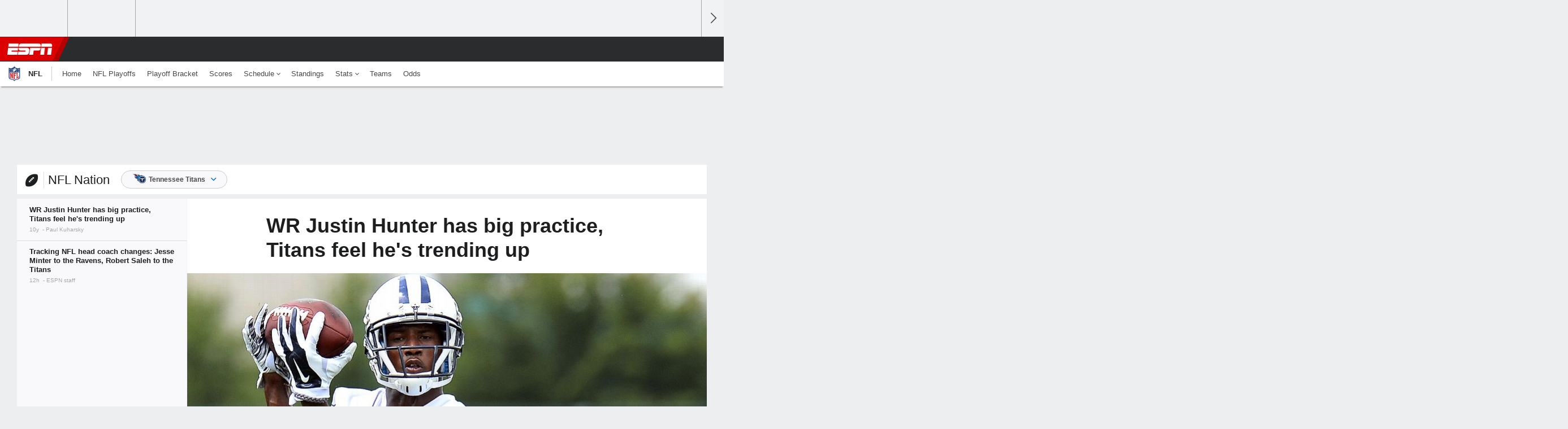

--- FILE ---
content_type: text/html;charset=UTF-8
request_url: https://www.espn.com/blog/tennessee-titans/post/_/id/15239/wr-justin-hunter-has-big-practice-titans-feel-hes-trending-up
body_size: 33382
content:

	<!DOCTYPE html>
	<html class="no-icon-fonts" lang="en">
	<head>
		<meta http-equiv="content-type" content="text/html; charset=UTF-8" />
<meta http-equiv="x-ua-compatible" content="IE=edge,chrome=1" />
<meta name="viewport" content="initial-scale=1.0, maximum-scale=1.0, user-scalable=no">
<meta name="referrer" content="origin-when-cross-origin">
<link rel="canonical" href="https://www.espn.com/blog/tennessee-titans/post/_/id/15239/wr-justin-hunter-has-big-practice-titans-feel-hes-trending-up" />
<title>Justin Hunter continues to trend up for the Tennessee Titans - ESPN - Tennessee Titans Blog- ESPN</title>
<meta name="description" content="Tennessee Titans wide receiver Justin Hunter is building momentum, as Monday represented another good practice from the third-year player." />
<link rel="manifest" href="/manifest.json">
<meta name="DC.date.issued" content="2015-08-17T23:39:52Z">
<meta property="fb:app_id" content="116656161708917" />
<meta property="og:site_name" content="ESPN.com" />
<meta property="og:url" content="https://www.espn.com/blog/tennessee-titans/post/_/id/15239/wr-justin-hunter-has-big-practice-titans-feel-hes-trending-up" />
<meta property="og:title" content="WR Justin Hunter has big practice, Titans feel he's trending up"/>
<meta property="og:description" content="Tennessee Titans wide receiver Justin Hunter is building momentum, as Monday represented another good practice from the third-year player." />
<meta property="og:image" content="https://a4.espncdn.com/combiner/i?img=%2Fphoto%2F2015%2F0720%2Fnfl_a_jhunt21_cr__1296x729.jpg"/>
<meta property="og:image:width" content="1296" />
<meta property="og:image:height" content="729" />
<meta property="og:type" content="article" />
<meta property="article:opinion" content="false" />
<meta property="article:content_tier" content="free" />
<meta property="fb:pages" content="104266592953439" />
<meta name="twitter:site" content="espn" />
<meta name="twitter:url" content="https://www.espn.com/blog/tennessee-titans/post/_/id/15239/wr-justin-hunter-has-big-practice-titans-feel-hes-trending-up" />
<meta name="twitter:title" content="WR Justin Hunter has big practice, Titans feel he's trending up"/>
<meta name="twitter:description" content="Tennessee Titans wide receiver Justin Hunter is building momentum, as Monday represented another good practice from the third-year player." />
<meta name="twitter:card" content="summary_large_image">
<meta name="twitter:app:name:iphone" content="ESPN"/>
<meta name="twitter:app:id:iphone" content="317469184"/>
<meta name="twitter:app:name:googleplay" content="ESPN"/>
<meta name="twitter:app:id:googleplay" content="com.espn.score_center"/>
<meta name="title" content="Justin Hunter continues to trend up for the Tennessee Titans - ESPN - Tennessee Titans Blog- ESPN"/>
<meta name="medium" content="article" />
<meta name="apple-itunes-app" content="app-id=317469184, app-argument=sportscenter://x-callback-url/showStory?uid=14-15239-314&type=nowItem"/>

<!-- Indicate preferred brand name for Google to display -->
<script type="application/ld+json">
	{
		"@context": "https://schema.org",
		"@type":    "WebSite",
		"name":     "ESPN",
		"url":      "https://www.espn.com/"
		
	}
</script>




<script type="application/ld+json">{"@context":"http://schema.org","@type":"NewsArticle","mainEntityOfPage":{"@type":"WebPage","@id":"https://www.espn.com/blog/tennessee-titans/post/_/id/15239/wr-justin-hunter-has-big-practice-titans-feel-hes-trending-up"},"headline":"Justin Hunter continues to trend up for the Tennessee Titans - ESPN - Tennessee Titans Blog- ESPN","description":"Tennessee Titans wide receiver Justin Hunter is building momentum, as Monday represented another good practice from the third-year player.","datePublished":"2015-08-17T23:39:52Z","dateModified":"2015-08-17T23:39:52Z","image":{"@type":"ImageObject","url":"https://a.espncdn.com/photo/2015/0720/nfl_a_jhunt21_cr__1296x729.jpg","width":1296,"height":729},"author":{"@type":"Person","name":"Paul Kuharsky","url":"http://search.espn.com/paul-kuharsky/"},"publisher":{"@type":"organization","name":"ESPN","logo":{"@type":"ImageObject","url":"https://a.espncdn.com/combiner/i?img=/i/espn/espn_logos/amp/ESPN_amp.png&w=600&h=60","width":107,"height":60}}}</script><link rel="preload" as="font" type="font/woff2" href="https://a.espncdn.com/fonts/1.0.74/ESPNIcons/ESPNIcons.woff2" crossorigin/><!--
<PageMap>
	<DataObject type="document">
		<Attribute name="title">WR Justin Hunter has big practice, Titans feel he's trending up</Attribute>
	</DataObject>
	<DataObject type="thumbnail">
		<Attribute name="src" value="https://a4.espncdn.com/combiner/i?img=%2Fphoto%2F2015%2F0720%2Fnfl_a_jhunt21_cr__1296x729.jpg" />
		<Attribute name="width" value="1296" />
		<Attribute name="height" value="729" />
	</DataObject>
</PageMap>
-->
<script>
	try{
		__dataLayer = window.__dataLayer || {}; 
		__dataLayer.visitor = __dataLayer.visitor || {};
		__dataLayer.visitor.consent = Object.assign({ isAnonymous: !1 }, JSON.parse(localStorage.getItem("consentToken")).data);
	}catch(e){}
</script>

<script type="text/javascript" src="https://dcf.espn.com/TWDC-DTCI/prod/Bootstrap.js"></script>

<script type="text/javascript">
;(function(){

function rc(a){for(var b=a+"=",c=document.cookie.split(";"),d=0;d<c.length;d++){for(var e=c[d];" "===e.charAt(0);)e=e.substring(1,e.length);if(0===e.indexOf(b))return e.substring(b.length,e.length)}return null}var _nr=!1,_nrCookie=rc("_nr");null!==_nrCookie?"1"===_nrCookie&&(_nr=!0):Math.floor(100*Math.random())+1===13?(_nr=!0,document.cookie="_nr=1; path=/"):(_nr=!1,document.cookie="_nr=0; path=/");_nr&&(function(){;window.NREUM||(NREUM={});NREUM.init={privacy:{cookies_enabled:true},ajax:{deny_list:["bam.nr-data.net"]}};
;NREUM.loader_config={accountID:"459463",trustKey:"486618",agentID:"4434370",licenseKey:"NRBR-0abaca59ac0e8679fd6",applicationID:"3785502"};
;NREUM.info={beacon:"bam.nr-data.net",errorBeacon:"bam.nr-data.net",licenseKey:"NRBR-0abaca59ac0e8679fd6",applicationID:"3785502",sa:1};
;(()=>{"use strict";var e,t,n={8768:(e,t,n)=>{n.d(t,{T:()=>r,p:()=>i});const r=/(iPad|iPhone|iPod)/g.test(navigator.userAgent),i=r&&Boolean("undefined"==typeof SharedWorker)},880:(e,t,n)=>{n.d(t,{P_:()=>f,Mt:()=>p,C5:()=>s,DL:()=>m,OP:()=>_,lF:()=>E,Yu:()=>y,Dg:()=>g,CX:()=>c,GE:()=>b,sU:()=>j});var r=n(6797),i=n(4286);const o={beacon:r.ce.beacon,errorBeacon:r.ce.errorBeacon,licenseKey:void 0,applicationID:void 0,sa:void 0,queueTime:void 0,applicationTime:void 0,ttGuid:void 0,user:void 0,account:void 0,product:void 0,extra:void 0,jsAttributes:{},userAttributes:void 0,atts:void 0,transactionName:void 0,tNamePlain:void 0},a={};function s(e){if(!e)throw new Error("All info objects require an agent identifier!");if(!a[e])throw new Error("Info for ".concat(e," was never set"));return a[e]}function c(e,t){if(!e)throw new Error("All info objects require an agent identifier!");a[e]=(0,i.D)(t,o),(0,r.Qy)(e,a[e],"info")}var u=n(2797);const d=()=>{const e={blockSelector:"[data-nr-block]",maskInputOptions:{password:!0}};return{allow_bfcache:!0,privacy:{cookies_enabled:!0},ajax:{deny_list:void 0,enabled:!0,harvestTimeSeconds:10},distributed_tracing:{enabled:void 0,exclude_newrelic_header:void 0,cors_use_newrelic_header:void 0,cors_use_tracecontext_headers:void 0,allowed_origins:void 0},session:{domain:void 0,expiresMs:u.oD,inactiveMs:u.Hb},ssl:void 0,obfuscate:void 0,jserrors:{enabled:!0,harvestTimeSeconds:10},metrics:{enabled:!0},page_action:{enabled:!0,harvestTimeSeconds:30},page_view_event:{enabled:!0},page_view_timing:{enabled:!0,harvestTimeSeconds:30,long_task:!1},session_trace:{enabled:!0,harvestTimeSeconds:10},session_replay:{enabled:!1,harvestTimeSeconds:60,sampleRate:.1,errorSampleRate:.1,maskTextSelector:"*",maskAllInputs:!0,get blockClass(){return"nr-block"},get ignoreClass(){return"nr-ignore"},get maskTextClass(){return"nr-mask"},get blockSelector(){return e.blockSelector},set blockSelector(t){e.blockSelector+=",".concat(t)},get maskInputOptions(){return e.maskInputOptions},set maskInputOptions(t){e.maskInputOptions={...t,password:!0}}},spa:{enabled:!0,harvestTimeSeconds:10}}},l={};function f(e){if(!e)throw new Error("All configuration objects require an agent identifier!");if(!l[e])throw new Error("Configuration for ".concat(e," was never set"));return l[e]}function g(e,t){if(!e)throw new Error("All configuration objects require an agent identifier!");l[e]=(0,i.D)(t,d()),(0,r.Qy)(e,l[e],"config")}function p(e,t){if(!e)throw new Error("All configuration objects require an agent identifier!");var n=f(e);if(n){for(var r=t.split("."),i=0;i<r.length-1;i++)if("object"!=typeof(n=n[r[i]]))return;n=n[r[r.length-1]]}return n}const h={accountID:void 0,trustKey:void 0,agentID:void 0,licenseKey:void 0,applicationID:void 0,xpid:void 0},v={};function m(e){if(!e)throw new Error("All loader-config objects require an agent identifier!");if(!v[e])throw new Error("LoaderConfig for ".concat(e," was never set"));return v[e]}function b(e,t){if(!e)throw new Error("All loader-config objects require an agent identifier!");v[e]=(0,i.D)(t,h),(0,r.Qy)(e,v[e],"loader_config")}const y=(0,r.mF)().o;var w=n(2374),A=n(1651);const x={buildEnv:A.Re,bytesSent:{},queryBytesSent:{},customTransaction:void 0,disabled:!1,distMethod:A.gF,isolatedBacklog:!1,loaderType:void 0,maxBytes:3e4,offset:Math.floor(w._A?.performance?.timeOrigin||w._A?.performance?.timing?.navigationStart||Date.now()),onerror:void 0,origin:""+w._A.location,ptid:void 0,releaseIds:{},session:void 0,xhrWrappable:"function"==typeof w._A.XMLHttpRequest?.prototype?.addEventListener,version:A.q4},D={};function _(e){if(!e)throw new Error("All runtime objects require an agent identifier!");if(!D[e])throw new Error("Runtime for ".concat(e," was never set"));return D[e]}function j(e,t){if(!e)throw new Error("All runtime objects require an agent identifier!");D[e]=(0,i.D)(t,x),(0,r.Qy)(e,D[e],"runtime")}function E(e){return function(e){try{const t=s(e);return!!t.licenseKey&&!!t.errorBeacon&&!!t.applicationID}catch(e){return!1}}(e)}},4286:(e,t,n)=>{n.d(t,{D:()=>i});var r=n(8610);function i(e,t){try{if(!e||"object"!=typeof e)return(0,r.Z)("Setting a Configurable requires an object as input");if(!t||"object"!=typeof t)return(0,r.Z)("Setting a Configurable requires a model to set its initial properties");const n=Object.create(Object.getPrototypeOf(t),Object.getOwnPropertyDescriptors(t)),o=0===Object.keys(n).length?e:n;for(let a in o)if(void 0!==e[a])try{"object"==typeof e[a]&&"object"==typeof t[a]?n[a]=i(e[a],t[a]):n[a]=e[a]}catch(e){(0,r.Z)("An error occurred while setting a property of a Configurable",e)}return n}catch(e){(0,r.Z)("An error occured while setting a Configurable",e)}}},1651:(e,t,n)=>{n.d(t,{Re:()=>i,gF:()=>o,q4:()=>r});const r="1.234.0",i="PROD",o="CDN"},9557:(e,t,n)=>{n.d(t,{w:()=>o});var r=n(8610);const i={agentIdentifier:"",ee:void 0};class o{constructor(e){try{if("object"!=typeof e)return(0,r.Z)("shared context requires an object as input");this.sharedContext={},Object.assign(this.sharedContext,i),Object.entries(e).forEach((e=>{let[t,n]=e;Object.keys(i).includes(t)&&(this.sharedContext[t]=n)}))}catch(e){(0,r.Z)("An error occured while setting SharedContext",e)}}}},4329:(e,t,n)=>{n.d(t,{L:()=>d,R:()=>c});var r=n(3752),i=n(7022),o=n(4045),a=n(2325);const s={};function c(e,t){const n={staged:!1,priority:a.p[t]||0};u(e),s[e].get(t)||s[e].set(t,n)}function u(e){e&&(s[e]||(s[e]=new Map))}function d(){let e=arguments.length>0&&void 0!==arguments[0]?arguments[0]:"",t=arguments.length>1&&void 0!==arguments[1]?arguments[1]:"feature";if(u(e),!e||!s[e].get(t))return a(t);s[e].get(t).staged=!0;const n=[...s[e]];function a(t){const n=e?r.ee.get(e):r.ee,a=o.X.handlers;if(n.backlog&&a){var s=n.backlog[t],c=a[t];if(c){for(var u=0;s&&u<s.length;++u)l(s[u],c);(0,i.D)(c,(function(e,t){(0,i.D)(t,(function(t,n){n[0].on(e,n[1])}))}))}delete a[t],n.backlog[t]=null,n.emit("drain-"+t,[])}}n.every((e=>{let[t,n]=e;return n.staged}))&&(n.sort(((e,t)=>e[1].priority-t[1].priority)),n.forEach((e=>{let[t]=e;a(t)})))}function l(e,t){var n=e[1];(0,i.D)(t[n],(function(t,n){var r=e[0];if(n[0]===r){var i=n[1],o=e[3],a=e[2];i.apply(o,a)}}))}},3752:(e,t,n)=>{n.d(t,{ee:()=>u});var r=n(6797),i=n(3916),o=n(7022),a=n(880),s="nr@context";let c=(0,r.fP)();var u;function d(){}function l(){return new d}function f(){u.aborted=!0,u.backlog={}}c.ee?u=c.ee:(u=function e(t,n){var r={},c={},g={},p=!1;try{p=16===n.length&&(0,a.OP)(n).isolatedBacklog}catch(e){}var h={on:b,addEventListener:b,removeEventListener:y,emit:m,get:A,listeners:w,context:v,buffer:x,abort:f,aborted:!1,isBuffering:D,debugId:n,backlog:p?{}:t&&"object"==typeof t.backlog?t.backlog:{}};return h;function v(e){return e&&e instanceof d?e:e?(0,i.X)(e,s,l):l()}function m(e,n,r,i,o){if(!1!==o&&(o=!0),!u.aborted||i){t&&o&&t.emit(e,n,r);for(var a=v(r),s=w(e),d=s.length,l=0;l<d;l++)s[l].apply(a,n);var f=_()[c[e]];return f&&f.push([h,e,n,a]),a}}function b(e,t){r[e]=w(e).concat(t)}function y(e,t){var n=r[e];if(n)for(var i=0;i<n.length;i++)n[i]===t&&n.splice(i,1)}function w(e){return r[e]||[]}function A(t){return g[t]=g[t]||e(h,t)}function x(e,t){var n=_();h.aborted||(0,o.D)(e,(function(e,r){t=t||"feature",c[r]=t,t in n||(n[t]=[])}))}function D(e){return!!_()[c[e]]}function _(){return h.backlog}}(void 0,"globalEE"),c.ee=u)},9252:(e,t,n)=>{n.d(t,{E:()=>r,p:()=>i});var r=n(3752).ee.get("handle");function i(e,t,n,i,o){o?(o.buffer([e],i),o.emit(e,t,n)):(r.buffer([e],i),r.emit(e,t,n))}},4045:(e,t,n)=>{n.d(t,{X:()=>o});var r=n(9252);o.on=a;var i=o.handlers={};function o(e,t,n,o){a(o||r.E,i,e,t,n)}function a(e,t,n,i,o){o||(o="feature"),e||(e=r.E);var a=t[o]=t[o]||{};(a[n]=a[n]||[]).push([e,i])}},8544:(e,t,n)=>{n.d(t,{bP:()=>s,iz:()=>c,m$:()=>a});var r=n(2374);let i=!1,o=!1;try{const e={get passive(){return i=!0,!1},get signal(){return o=!0,!1}};r._A.addEventListener("test",null,e),r._A.removeEventListener("test",null,e)}catch(e){}function a(e,t){return i||o?{capture:!!e,passive:i,signal:t}:!!e}function s(e,t){let n=arguments.length>2&&void 0!==arguments[2]&&arguments[2],r=arguments.length>3?arguments[3]:void 0;window.addEventListener(e,t,a(n,r))}function c(e,t){let n=arguments.length>2&&void 0!==arguments[2]&&arguments[2],r=arguments.length>3?arguments[3]:void 0;document.addEventListener(e,t,a(n,r))}},5526:(e,t,n)=>{n.d(t,{Rl:()=>a,ky:()=>s});var r=n(2374);const i="xxxxxxxx-xxxx-4xxx-yxxx-xxxxxxxxxxxx";function o(e,t){return e?15&e[t]:16*Math.random()|0}function a(){const e=r._A?.crypto||r._A?.msCrypto;let t,n=0;return e&&e.getRandomValues&&(t=e.getRandomValues(new Uint8Array(31))),i.split("").map((e=>"x"===e?o(t,++n).toString(16):"y"===e?(3&o()|8).toString(16):e)).join("")}function s(e){const t=r._A?.crypto||r._A?.msCrypto;let n,i=0;t&&t.getRandomValues&&(n=t.getRandomValues(new Uint8Array(31)));const a=[];for(var s=0;s<e;s++)a.push(o(n,++i).toString(16));return a.join("")}},2797:(e,t,n)=>{n.d(t,{Bq:()=>r,Hb:()=>o,oD:()=>i});const r="NRBA",i=144e5,o=18e5},2053:(e,t,n)=>{function r(){return Math.round(performance.now())}n.d(t,{z:()=>r})},8610:(e,t,n)=>{function r(e,t){"function"==typeof console.warn&&(console.warn("New Relic: ".concat(e)),t&&console.warn(t))}n.d(t,{Z:()=>r})},7269:(e,t,n)=>{n.d(t,{N:()=>u,T:()=>d});var r=n(7022),i=n(3752),o=n(9252),a=n(4329),s=n(2325);const c={stn:[s.D.sessionTrace],err:[s.D.jserrors,s.D.metrics],ins:[s.D.pageAction],spa:[s.D.spa],sr:[s.D.sessionReplay]};function u(e,t){var n=i.ee.get(t);e&&"object"==typeof e&&((0,r.D)(e,(function(e,t){if(!t)return(c[e]||[]).forEach((t=>{(0,o.p)("block-"+e,[],void 0,t,n)}));d[e]||((0,o.p)("feat-"+e,[],void 0,c[e],n),d[e]=!0)})),(0,a.L)(t,s.D.pageViewEvent))}const d={}},3916:(e,t,n)=>{n.d(t,{X:()=>i});var r=Object.prototype.hasOwnProperty;function i(e,t,n){if(r.call(e,t))return e[t];var i=n();if(Object.defineProperty&&Object.keys)try{return Object.defineProperty(e,t,{value:i,writable:!0,enumerable:!1}),i}catch(e){}return e[t]=i,i}},2374:(e,t,n)=>{n.d(t,{FN:()=>a,_A:()=>o,il:()=>r,v6:()=>i});const r=Boolean("undefined"!=typeof window&&window.document),i=Boolean("undefined"!=typeof WorkerGlobalScope&&self.navigator instanceof WorkerNavigator);let o=(()=>{if(r)return window;if(i){if("undefined"!=typeof globalThis&&globalThis instanceof WorkerGlobalScope)return globalThis;if(self instanceof WorkerGlobalScope)return self}throw new Error('New Relic browser agent shutting down due to error: Unable to locate global scope. This is possibly due to code redefining browser global variables like "self" and "window".')})();const a=""+o.location},7022:(e,t,n)=>{n.d(t,{D:()=>r});const r=(e,t)=>Object.entries(e||{}).map((e=>{let[n,r]=e;return t(n,r)}))},2438:(e,t,n)=>{n.d(t,{P:()=>o});var r=n(3752);const i=()=>{const e=new WeakSet;return(t,n)=>{if("object"==typeof n&&null!==n){if(e.has(n))return;e.add(n)}return n}};function o(e){try{return JSON.stringify(e,i())}catch(e){try{r.ee.emit("internal-error",[e])}catch(e){}}}},2650:(e,t,n)=>{n.d(t,{K:()=>a,b:()=>o});var r=n(8544);function i(){return"undefined"==typeof document||"complete"===document.readyState}function o(e,t){if(i())return e();(0,r.bP)("load",e,t)}function a(e){if(i())return e();(0,r.iz)("DOMContentLoaded",e)}},6797:(e,t,n)=>{n.d(t,{EZ:()=>u,Qy:()=>c,ce:()=>o,fP:()=>a,gG:()=>d,mF:()=>s});var r=n(2053),i=n(2374);const o={beacon:"bam.nr-data.net",errorBeacon:"bam.nr-data.net"};function a(){return i._A.NREUM||(i._A.NREUM={}),void 0===i._A.newrelic&&(i._A.newrelic=i._A.NREUM),i._A.NREUM}function s(){let e=a();return e.o||(e.o={ST:i._A.setTimeout,SI:i._A.setImmediate,CT:i._A.clearTimeout,XHR:i._A.XMLHttpRequest,REQ:i._A.Request,EV:i._A.Event,PR:i._A.Promise,MO:i._A.MutationObserver,FETCH:i._A.fetch}),e}function c(e,t,n){let i=a();const o=i.initializedAgents||{},s=o[e]||{};return Object.keys(s).length||(s.initializedAt={ms:(0,r.z)(),date:new Date}),i.initializedAgents={...o,[e]:{...s,[n]:t}},i}function u(e,t){a()[e]=t}function d(){return function(){let e=a();const t=e.info||{};e.info={beacon:o.beacon,errorBeacon:o.errorBeacon,...t}}(),function(){let e=a();const t=e.init||{};e.init={...t}}(),s(),function(){let e=a();const t=e.loader_config||{};e.loader_config={...t}}(),a()}},6998:(e,t,n)=>{n.d(t,{N:()=>i});var r=n(8544);function i(e){let t=arguments.length>1&&void 0!==arguments[1]&&arguments[1],n=arguments.length>2?arguments[2]:void 0,i=arguments.length>3?arguments[3]:void 0;return void(0,r.iz)("visibilitychange",(function(){if(t)return void("hidden"==document.visibilityState&&e());e(document.visibilityState)}),n,i)}},6034:(e,t,n)=>{n.d(t,{gF:()=>o,mY:()=>i,t9:()=>r,vz:()=>s,xS:()=>a});const r=n(2325).D.metrics,i="sm",o="cm",a="storeSupportabilityMetrics",s="storeEventMetrics"},2484:(e,t,n)=>{n.d(t,{Dz:()=>i,OJ:()=>a,qw:()=>o,t9:()=>r});const r=n(2325).D.pageViewEvent,i="firstbyte",o="domcontent",a="windowload"},6382:(e,t,n)=>{n.d(t,{t:()=>r});const r=n(2325).D.pageViewTiming},1509:(e,t,n)=>{n.d(t,{W:()=>o});var r=n(880),i=n(3752);class o{constructor(e,t,n){this.agentIdentifier=e,this.aggregator=t,this.ee=i.ee.get(e,(0,r.OP)(this.agentIdentifier).isolatedBacklog),this.featureName=n,this.blocked=!1}}},3975:(e,t,n)=>{n.d(t,{j:()=>v});var r=n(2325),i=n(880),o=n(9252),a=n(3752),s=n(2053),c=n(4329),u=n(2650),d=n(2374),l=n(8610),f=n(6034),g=n(6797);function p(){const e=(0,g.gG)();["setErrorHandler","finished","addToTrace","inlineHit","addRelease","addPageAction","setCurrentRouteName","setPageViewName","setCustomAttribute","interaction","noticeError","setUserId"].forEach((t=>{e[t]=function(){for(var n=arguments.length,r=new Array(n),i=0;i<n;i++)r[i]=arguments[i];return function(t){for(var n=arguments.length,r=new Array(n>1?n-1:0),i=1;i<n;i++)r[i-1]=arguments[i];let o=[];return Object.values(e.initializedAgents).forEach((e=>{e.exposed&&e.api[t]&&o.push(e.api[t](...r))})),o.length>1?o:o[0]}(t,...r)}}))}var h=n(7269);function v(e){let t=arguments.length>1&&void 0!==arguments[1]?arguments[1]:{},v=arguments.length>2?arguments[2]:void 0,m=arguments.length>3?arguments[3]:void 0,{init:b,info:y,loader_config:w,runtime:A={loaderType:v},exposed:x=!0}=t;const D=(0,g.gG)();y||(b=D.init,y=D.info,w=D.loader_config),(0,i.Dg)(e,b||{}),(0,i.GE)(e,w||{}),(0,i.sU)(e,A),y.jsAttributes??={},d.v6&&(y.jsAttributes.isWorker=!0),(0,i.CX)(e,y),p();const _=function(e,t){t||(0,c.R)(e,"api");const g={};var p=a.ee.get(e),h=p.get("tracer"),v="api-",m=v+"ixn-";function b(t,n,r,o){const a=(0,i.C5)(e);return null===n?delete a.jsAttributes[t]:(0,i.CX)(e,{...a,jsAttributes:{...a.jsAttributes,[t]:n}}),A(v,r,!0,o||null===n?"session":void 0)(t,n)}function y(){}["setErrorHandler","finished","addToTrace","inlineHit","addRelease"].forEach((e=>g[e]=A(v,e,!0,"api"))),g.addPageAction=A(v,"addPageAction",!0,r.D.pageAction),g.setCurrentRouteName=A(v,"routeName",!0,r.D.spa),g.setPageViewName=function(t,n){if("string"==typeof t)return"/"!==t.charAt(0)&&(t="/"+t),(0,i.OP)(e).customTransaction=(n||"http://custom.transaction")+t,A(v,"setPageViewName",!0)()},g.setCustomAttribute=function(e,t){let n=arguments.length>2&&void 0!==arguments[2]&&arguments[2];if("string"==typeof e){if(["string","number"].includes(typeof t)||null===t)return b(e,t,"setCustomAttribute",n);(0,l.Z)("Failed to execute setCustomAttribute.\nNon-null value must be a string or number type, but a type of <".concat(typeof t,"> was provided."))}else(0,l.Z)("Failed to execute setCustomAttribute.\nName must be a string type, but a type of <".concat(typeof e,"> was provided."))},g.setUserId=function(e){if("string"==typeof e||null===e)return b("enduser.id",e,"setUserId",!0);(0,l.Z)("Failed to execute setUserId.\nNon-null value must be a string type, but a type of <".concat(typeof e,"> was provided."))},g.interaction=function(){return(new y).get()};var w=y.prototype={createTracer:function(e,t){var n={},i=this,a="function"==typeof t;return(0,o.p)(m+"tracer",[(0,s.z)(),e,n],i,r.D.spa,p),function(){if(h.emit((a?"":"no-")+"fn-start",[(0,s.z)(),i,a],n),a)try{return t.apply(this,arguments)}catch(e){throw h.emit("fn-err",[arguments,this,"string"==typeof e?new Error(e):e],n),e}finally{h.emit("fn-end",[(0,s.z)()],n)}}}};function A(e,t,n,i){return function(){return(0,o.p)(f.xS,["API/"+t+"/called"],void 0,r.D.metrics,p),i&&(0,o.p)(e+t,[(0,s.z)(),...arguments],n?null:this,i,p),n?void 0:this}}function x(){n.e(439).then(n.bind(n,5692)).then((t=>{let{setAPI:n}=t;n(e),(0,c.L)(e,"api")})).catch((()=>(0,l.Z)("Downloading runtime APIs failed...")))}return["actionText","setName","setAttribute","save","ignore","onEnd","getContext","end","get"].forEach((e=>{w[e]=A(m,e,void 0,r.D.spa)})),g.noticeError=function(e,t){"string"==typeof e&&(e=new Error(e)),(0,o.p)(f.xS,["API/noticeError/called"],void 0,r.D.metrics,p),(0,o.p)("err",[e,(0,s.z)(),!1,t],void 0,r.D.jserrors,p)},d.v6?x():(0,u.b)((()=>x()),!0),g}(e,m);return(0,g.Qy)(e,_,"api"),(0,g.Qy)(e,x,"exposed"),(0,g.EZ)("activatedFeatures",h.T),_}},2325:(e,t,n)=>{n.d(t,{D:()=>r,p:()=>i});const r={ajax:"ajax",jserrors:"jserrors",metrics:"metrics",pageAction:"page_action",pageViewEvent:"page_view_event",pageViewTiming:"page_view_timing",sessionReplay:"session_replay",sessionTrace:"session_trace",spa:"spa"},i={[r.pageViewEvent]:1,[r.pageViewTiming]:2,[r.metrics]:3,[r.jserrors]:4,[r.ajax]:5,[r.sessionTrace]:6,[r.pageAction]:7,[r.spa]:8,[r.sessionReplay]:9}}},r={};function i(e){var t=r[e];if(void 0!==t)return t.exports;var o=r[e]={exports:{}};return n[e](o,o.exports,i),o.exports}i.m=n,i.d=(e,t)=>{for(var n in t)i.o(t,n)&&!i.o(e,n)&&Object.defineProperty(e,n,{enumerable:!0,get:t[n]})},i.f={},i.e=e=>Promise.all(Object.keys(i.f).reduce(((t,n)=>(i.f[n](e,t),t)),[])),i.u=e=>(({78:"page_action-aggregate",147:"metrics-aggregate",193:"session_trace-aggregate",242:"session-manager",317:"jserrors-aggregate",348:"page_view_timing-aggregate",412:"lazy-feature-loader",439:"async-api",538:"recorder",590:"session_replay-aggregate",675:"compressor",786:"page_view_event-aggregate",873:"spa-aggregate",898:"ajax-aggregate"}[e]||e)+"."+{78:"e03e2220",147:"75d6a08d",193:"715c3096",242:"9219a813",286:"d701d70f",317:"8c74e315",348:"ad791b05",412:"fe5af5d1",439:"bbe52263",538:"1b18459f",590:"36b41a12",646:"c6971123",675:"ae9f91a8",786:"e157f7ce",873:"e1bcad73",898:"716f46cf"}[e]+"-1.234.0.min.js"),i.o=(e,t)=>Object.prototype.hasOwnProperty.call(e,t),e={},t="NRBA:",i.l=(n,r,o,a)=>{if(e[n])e[n].push(r);else{var s,c;if(void 0!==o)for(var u=document.getElementsByTagName("script"),d=0;d<u.length;d++){var l=u[d];if(l.getAttribute("src")==n||l.getAttribute("data-webpack")==t+o){s=l;break}}s||(c=!0,(s=document.createElement("script")).charset="utf-8",s.timeout=120,i.nc&&s.setAttribute("nonce",i.nc),s.setAttribute("data-webpack",t+o),s.src=n),e[n]=[r];var f=(t,r)=>{s.onerror=s.onload=null,clearTimeout(g);var i=e[n];if(delete e[n],s.parentNode&&s.parentNode.removeChild(s),i&&i.forEach((e=>e(r))),t)return t(r)},g=setTimeout(f.bind(null,void 0,{type:"timeout",target:s}),12e4);s.onerror=f.bind(null,s.onerror),s.onload=f.bind(null,s.onload),c&&document.head.appendChild(s)}},i.r=e=>{"undefined"!=typeof Symbol&&Symbol.toStringTag&&Object.defineProperty(e,Symbol.toStringTag,{value:"Module"}),Object.defineProperty(e,"__esModule",{value:!0})},i.j=35,i.p="https://js-agent.newrelic.com/",(()=>{var e={35:0,266:0};i.f.j=(t,n)=>{var r=i.o(e,t)?e[t]:void 0;if(0!==r)if(r)n.push(r[2]);else{var o=new Promise(((n,i)=>r=e[t]=[n,i]));n.push(r[2]=o);var a=i.p+i.u(t),s=new Error;i.l(a,(n=>{if(i.o(e,t)&&(0!==(r=e[t])&&(e[t]=void 0),r)){var o=n&&("load"===n.type?"missing":n.type),a=n&&n.target&&n.target.src;s.message="Loading chunk "+t+" failed.\n("+o+": "+a+")",s.name="ChunkLoadError",s.type=o,s.request=a,r[1](s)}}),"chunk-"+t,t)}};var t=(t,n)=>{var r,o,[a,s,c]=n,u=0;if(a.some((t=>0!==e[t]))){for(r in s)i.o(s,r)&&(i.m[r]=s[r]);if(c)c(i)}for(t&&t(n);u<a.length;u++)o=a[u],i.o(e,o)&&e[o]&&e[o][0](),e[o]=0},n=window.webpackChunkNRBA=window.webpackChunkNRBA||[];n.forEach(t.bind(null,0)),n.push=t.bind(null,n.push.bind(n))})();var o={};(()=>{i.r(o);var e=i(2325),t=i(880);const n=Object.values(e.D);function r(e){const r={};return n.forEach((n=>{r[n]=function(e,n){return!1!==(0,t.Mt)(n,"".concat(e,".enabled"))}(n,e)})),r}var a=i(3975);var s=i(9252),c=i(8768),u=i(4329),d=i(1509),l=i(2650),f=i(2374),g=i(8610);class p extends d.W{constructor(e,t,n){let r=!(arguments.length>3&&void 0!==arguments[3])||arguments[3];super(e,t,n),this.hasAggregator=!1,this.auto=r,this.abortHandler,r&&(0,u.R)(e,n)}importAggregator(n){if(this.hasAggregator||!this.auto)return;let r,o;this.hasAggregator=!0,!0!==(0,t.Mt)(this.agentIdentifier,"privacy.cookies_enabled")||f.v6||(o=Promise.all([i.e(286),i.e(242)]).then(i.bind(i,3289)).catch((e=>{(0,g.Z)("failed to import the session manager",e)})));const a=async()=>{try{if(o&&!r){const{setupAgentSession:e}=await o;r=e(this.agentIdentifier)}if(!function(t,n){return t!==e.D.sessionReplay||(!!n?.isNew||!!n?.state.sessionReplayActive)}(this.featureName,r))return void(0,u.L)(this.agentIdentifier,this.featureName);const{lazyFeatureLoader:t}=await i.e(412).then(i.bind(i,3160)),{Aggregate:a}=await t(this.featureName,"aggregate");new a(this.agentIdentifier,this.aggregator,n)}catch(e){(0,g.Z)("Downloading ".concat(this.featureName," failed..."),e),this.abortHandler?.()}};f.v6?a():(0,l.b)((()=>a()),!0)}}var h=i(2484),v=i(2053);class m extends p{static featureName=h.t9;constructor(n,r){let i=!(arguments.length>2&&void 0!==arguments[2])||arguments[2];if(super(n,r,h.t9,i),("undefined"==typeof PerformanceNavigationTiming||c.T)&&"undefined"!=typeof PerformanceTiming){const r=(0,t.OP)(n);r[h.Dz]=Math.max(Date.now()-r.offset,0),(0,l.K)((()=>r[h.qw]=Math.max((0,v.z)()-r[h.Dz],0))),(0,l.b)((()=>{const t=(0,v.z)();r[h.OJ]=Math.max(t-r[h.Dz],0),(0,s.p)("timing",["load",t],void 0,e.D.pageViewTiming,this.ee)}))}this.importAggregator()}}var b=i(9557),y=i(7022);class w extends b.w{constructor(e){super(e),this.aggregatedData={}}store(e,t,n,r,i){var o=this.getBucket(e,t,n,i);return o.metrics=function(e,t){t||(t={count:0});return t.count+=1,(0,y.D)(e,(function(e,n){t[e]=A(n,t[e])})),t}(r,o.metrics),o}merge(e,t,n,r,i){var o=this.getBucket(e,t,r,i);if(o.metrics){var a=o.metrics;a.count+=n.count,(0,y.D)(n,(function(e,t){if("count"!==e){var r=a[e],i=n[e];i&&!i.c?a[e]=A(i.t,r):a[e]=function(e,t){if(!t)return e;t.c||(t=x(t.t));return t.min=Math.min(e.min,t.min),t.max=Math.max(e.max,t.max),t.t+=e.t,t.sos+=e.sos,t.c+=e.c,t}(i,a[e])}}))}else o.metrics=n}storeMetric(e,t,n,r){var i=this.getBucket(e,t,n);return i.stats=A(r,i.stats),i}getBucket(e,t,n,r){this.aggregatedData[e]||(this.aggregatedData[e]={});var i=this.aggregatedData[e][t];return i||(i=this.aggregatedData[e][t]={params:n||{}},r&&(i.custom=r)),i}get(e,t){return t?this.aggregatedData[e]&&this.aggregatedData[e][t]:this.aggregatedData[e]}take(e){for(var t={},n="",r=!1,i=0;i<e.length;i++)t[n=e[i]]=D(this.aggregatedData[n]),t[n].length&&(r=!0),delete this.aggregatedData[n];return r?t:null}}function A(e,t){return null==e?function(e){e?e.c++:e={c:1};return e}(t):t?(t.c||(t=x(t.t)),t.c+=1,t.t+=e,t.sos+=e*e,e>t.max&&(t.max=e),e<t.min&&(t.min=e),t):{t:e}}function x(e){return{t:e,min:e,max:e,sos:e*e,c:1}}function D(e){return"object"!=typeof e?[]:(0,y.D)(e,_)}function _(e,t){return t}var j=i(6797),E=i(5526),k=i(2438);var T=i(6998),N=i(8544),P=i(6382);class S extends p{static featureName=P.t;constructor(e,n){let r=!(arguments.length>2&&void 0!==arguments[2])||arguments[2];super(e,n,P.t,r),f.il&&((0,t.OP)(e).initHidden=Boolean("hidden"===document.visibilityState),(0,T.N)((()=>(0,s.p)("docHidden",[(0,v.z)()],void 0,P.t,this.ee)),!0),(0,N.bP)("pagehide",(()=>(0,s.p)("winPagehide",[(0,v.z)()],void 0,P.t,this.ee))),this.importAggregator())}}var I=i(6034);class O extends p{static featureName=I.t9;constructor(e,t){let n=!(arguments.length>2&&void 0!==arguments[2])||arguments[2];super(e,t,I.t9,n),this.importAggregator()}}new class{constructor(e){let t=arguments.length>1&&void 0!==arguments[1]?arguments[1]:(0,E.ky)(16);this.agentIdentifier=t,this.sharedAggregator=new w({agentIdentifier:this.agentIdentifier}),this.features={},this.desiredFeatures=new Set(e.features||[]),this.desiredFeatures.add(m),Object.assign(this,(0,a.j)(this.agentIdentifier,e,e.loaderType||"agent")),this.start()}get config(){return{info:(0,t.C5)(this.agentIdentifier),init:(0,t.P_)(this.agentIdentifier),loader_config:(0,t.DL)(this.agentIdentifier),runtime:(0,t.OP)(this.agentIdentifier)}}start(){const t="features";try{const n=r(this.agentIdentifier),i=[...this.desiredFeatures];i.sort(((t,n)=>e.p[t.featureName]-e.p[n.featureName])),i.forEach((t=>{if(n[t.featureName]||t.featureName===e.D.pageViewEvent){const r=function(t){switch(t){case e.D.ajax:return[e.D.jserrors];case e.D.sessionTrace:return[e.D.ajax,e.D.pageViewEvent];case e.D.pageViewTiming:return[e.D.pageViewEvent];default:return[]}}(t.featureName);r.every((e=>n[e]))||(0,g.Z)("".concat(t.featureName," is enabled but one or more dependent features has been disabled (").concat((0,k.P)(r),"). This may cause unintended consequences or missing data...")),this.features[t.featureName]=new t(this.agentIdentifier,this.sharedAggregator)}})),(0,j.Qy)(this.agentIdentifier,this.features,t)}catch(e){(0,g.Z)("Failed to initialize all enabled instrument classes (agent aborted) -",e);for(const e in this.features)this.features[e].abortHandler?.();const n=(0,j.fP)();return delete n.initializedAgents[this.agentIdentifier]?.api,delete n.initializedAgents[this.agentIdentifier]?.[t],delete this.sharedAggregator,n.ee?.abort(),delete n.ee?.get(this.agentIdentifier),!1}}}({features:[m,S,O],loaderType:"lite"})})(),window.NRBA=o})();
})();

})();
</script><script src="https://secure.espn.com/core/format/modules/head/i18n?edition-host=espn.com&lang=en&region=us&geo=us&site=espn&site-type=full&type=ext&build=0.757.1.2"></script>
<link href='https://a.espncdn.com' rel='preconnect' crossorigin>
<link href='https://cdn.registerdisney.go.com' rel='preconnect' crossorigin>
<link href='https://fan.api.espn.com' rel='preconnect' crossorigin>
<link href='https://secure.espn.com' rel='preconnect' crossorigin>

<link rel="mask-icon" sizes="any" href="https://a.espncdn.com/prod/assets/icons/E.svg" color="#990000">
<link rel="shortcut icon" href="https://a.espncdn.com/favicon.ico" />
<link rel="apple-touch-icon" href="https://a.espncdn.com/wireless/mw5/r1/images/bookmark-icons-v2/espn-icon-57x57.png" />
<link rel="apple-touch-icon-precomposed" href="https://a.espncdn.com/wireless/mw5/r1/images/bookmark-icons-v2/espn-icon-57x57.png">
<link rel="apple-touch-icon-precomposed" sizes="60x60" href="https://a.espncdn.com/wireless/mw5/r1/images/bookmark-icons-v2/espn-icon-60x60.png">
<link rel="apple-touch-icon-precomposed" sizes="72x72" href="https://a.espncdn.com/wireless/mw5/r1/images/bookmark-icons-v2/espn-icon-72x72.png">
<link rel="apple-touch-icon-precomposed" sizes="76x76" href="https://a.espncdn.com/wireless/mw5/r1/images/bookmark-icons-v2/espn-icon-76x76.png">
<link rel="apple-touch-icon-precomposed" sizes="114x114" href="https://a.espncdn.com/wireless/mw5/r1/images/bookmark-icons-v2/espn-icon-114x114.png">
<link rel="apple-touch-icon-precomposed" sizes="120x120" href="https://a.espncdn.com/wireless/mw5/r1/images/bookmark-icons-v2/espn-icon-120x120.png">
<link rel="apple-touch-icon-precomposed" sizes="144x144" href="https://a.espncdn.com/wireless/mw5/r1/images/bookmark-icons-v2/espn-icon-144x144.png">
<link rel="apple-touch-icon-precomposed" sizes="152x152" href="https://a.espncdn.com/wireless/mw5/r1/images/bookmark-icons-v2/espn-icon-152x152.png">
<link rel="apple-touch-icon-precomposed" sizes="180x180" href="https://a.espncdn.com/wireless/mw5/r1/images/bookmark-icons-v2/espn-icon-180x180.png">
<link rel="alternate" href="android-app://com.espn.score_center/sportscenter/x-callback-url/showStory?uid=14-15239-314&type=nowItem" />
<link rel="alternate" href="ios-app://317469184/sportscenter/x-callback-url/showStory?uid=14-15239-314&type=nowItem" />
<link rel="stylesheet" href="https://a.espncdn.com/redesign/0.757.1/css/shell-desktop.css" /><link rel="stylesheet" href="https://a.espncdn.com/redesign/0.757.1/css/page.css"><link class="page-type-include" rel="stylesheet" href="https://a.espncdn.com/redesign/0.757.1/css/story.css">
		<script>
			var navigator = window.navigator || {};

			if ('serviceWorker' in navigator) {
				navigator.serviceWorker.register('/service-worker.js');
			}
		</script>
	
		<script src="https://a.espncdn.com/redesign/0.757.1/js/espn-head.js"></script>
	    
		<script>
			if (espn && espn.geoRedirect){
				espn.geoRedirect.run();
			}
		</script>
	
<script>
	var espn = espn || {};
	espn.isOneSite = false;
	espn.build = "0.757.1";
	espn.siteType = "full";
	espn.anonymous_favorites = "true" === "true";
	espn.isFantasycast = false;
	
	espn.absoluteNavLinks = false;
	espn.useEPlus = true;
	espn.hidePremiumBranding = false; // used in pof: hide e+ branding if non premium edition (SEWEB-22908)
	espn.enableObscuredAdsSkipping = false;
	
	espn.enableInlinePlayback = true;
	espn.enableInlinePPV = true;
	espn.dcsOverride = '';
	espn.cmsOverride = '';
	espn.load_hl_cb_script = false;
	espn.enableDmp = "true" === "true";
	
		espn.playabilitySource = "playbackId";
	
</script>
<script src="https://a.espncdn.com/redesign/0.757.1/node_modules/espn-lazysizes/lazysizes.min.js" async></script>

<script type='text/javascript'>
	(function () {
		var featureGating;

		try {
			featureGating = JSON.parse('{"draftArticleDeeplinks":false,"enableVenu":false,"enableCoverProbability-college-football":false,"soccer_v4":false,"enablePboFirst":false,"exclusivesOddsTabNhl":true,"enableBookworm":false,"enableNoSpoilerMode":true,"nba-summer-utah_v4":true,"enableTiaraToggleSettings":true,"enableMagnite":true,"enableMyBetsSettingsOverlay":true,"enableSubscriberCohorts":true,"enableFightcenterOdds":false,"enableAutoplayUnlimited":false,"enableStreamMenu":true,"wnba_v4_global":true,"startFromBeginningForAllContent":true,"enableGameBreaksOnWebview":false,"ed-pick-deep-link-tcmen-android":false,"fastcastSameEventCheck":true,"enableCoverProbability-wnba":false,"disableAmp":true,"tennisScoresOdds":false,"exclusivesOddsTabNfl":true,"contributorFollowingWebviews":true,"nba-summer-california_v4":true,"nba-summer-golden-state_v4":true,"ed-pick-deep-link-tcmen-ios":false,"gamepackageMyPicks":true,"wnba_v4":true,"webviewAjaxAnalytics":true,"hsb-polling-college-football":false,"mens-olympics-basketball_v4":true,"nba-summer-las-vegas_v4":true,"stickyFooter":false,"mens-college-basketball-bracket-fc":true,"gameSwitcherBasketball_v4":true,"fittRoutes":["(nfl|nba|nhl|nba-g-league|world-baseball-classic|nba-summer-league|mens-college-basketball|womens-college-basketball|caribbean-series|soccer)/schedule","(nfl|mlb|nba|wnba|nbl|nhl|mens-college-basketball|womens-college-basketball|nba-summer-league|nba-g-league|college-football|world-baseball-classic|caribbean-series|soccer|pll|college-baseball|college-softball|college-sports)/scoreboard","(afl)/(standings)","(mlb|nhl|nba|wnba|nfl|mens-college-basketball|womens-college-basketball|college-football|soccer)/team","(mlb|nba|wnba|nba-summer-league|nba-g-league|nbl|mens-college-basketball|womens-college-basketball|mens-olympics-basketball|womens-olympics-basketball|nfl|college-football|world-baseball-classic|caribbean-series|soccer|college-softball|college-baseball)/(match|boxscore|game|matchup|playbyplay|preview|recap|video|lineups|matchstats|commentary|report|verslag)","olympics/(summer|winter)/[0-9]{4}/(medals|results|sports)","(rugby|rugby-league)/(fixtures|schedule|scoreboard|resultados)"],"fiba_v4_global":true,"activeSportsSiteAPI":true,"womens-olympics-basketball_v4":true,"showTaboolaArticle":false,"enableEWCS":true,"fittNRConfig":true,"enableMyBetsModuleIndex":true,"enableGamecastSponsoredAd":false,"cloudfrontTimeZoneHeader":false,"nba-summer-orlando_v4":true,"enableCBHLTest":true,"enableFastcast":true,"hsb-polling-womens-college-basketball":false,"ed-pick-deep-link-fantasy-ios":true,"enableDeviceAttributeProvider":true,"enableScoresDrawerOddsStrip":true,"playerFollowing":true,"enableEWCSAnon":true,"gameSwitcherFootball_v4":true,"enableDmpAu":true,"hsb-polling-mens-college-basketball":false,"nbl_v4_global":true,"nba-summer-utah_v4_global":true,"singleCarouselMyBets":true,"womens-olympics-basketball_v4_global":true,"enableWatchContextMenuFetch":true,"enableClipsPrerollAbTest":true,"gameSwitcherBaseball":true,"disableOneIdSetFocus":true,"enableContinuousPlayForLive":true,"allContributorPostTypes":true,"contributorFollowButton":true,"contributorShortstopFollowButton":false,"enableFuturesOnOddsPage":false,"keyPlays_v4":true,"enableGPLiveOdds":true,"articlesUseContentCore":false,"exclusivesOddsTabWnba":true,"geoFooter":true,"enableMarketplace":true,"playByPlay_v4":false,"contributorFeedFollowButton":true,"oddsStrip":true,"exclusivesOddsTabNba":false,"lastPlays_v4":false,"enableWebPlayer":false,"nba-summer-sacramento_v4":true,"nfl_v4_global":true,"enableTGLLeaderboard":true,"nba-summer-golden-state_v4_global":true,"nba-summer-las-vegas_v4_global":true,"college-football_v4_global":true,"college-football_v4":true,"nba-development_v4_global":true,"nba-summer-orlando_v4_global":true,"enableVisionEvents":true,"enableDmp":true,"usPrivacy":true,"enablePillMetadata":true,"enablePWA":true,"startFromBeginning":true,"enableAnonBetCarousel":false,"contributorArticleFollowButton":false,"browerDeprecation":true,"disableBet365":false,"nba-summer-league_v4_global":true,"gameSwitcherLacrosse":false,"draftkingsLinkedAccountSettings":false,"enableDraftkingsMyBets":false,"enableMyBetsGamecast":false,"enableGameblockOddsStrip":true,"ed-pick-deep-link-espnapp-android":false,"enableLeaderboardWatchRow":true,"sc4u":true,"enableBettingToggleSettings":true,"nba_v4_global":true,"enableCatchUpToLive":true,"exploreTiles":false,"newSearchVersion":true,"continueWatching":true,"enableMoreFutures":true,"w2w":true,"enableMagicLink":true,"deflateZips":false,"watchAPIPznHeaders":false,"bettingOdds":true,"nba-summer-california_v4_global":true,"enableGraceHold":true,"enableHighVolumeRow":true,"hudsonPAL":true,"contributorContentReactions":false,"olyResultsGPWebview":false,"disableUSBettingAds":true,"enableExpiredTokenSupport":true,"gameSwitcherFootball":true,"exclusivesOddsTabMlb":true,"draftcastPickPredictor":true,"oddsStrip1-1":true,"gameSwitcherBasketball":true,"fittVodPlayer":true,"oneIDV4":true,"ed-pick-deep-link-espnapp-ios":false,"enableCoverProbability-nba":false,"gateFavorites":true,"nba-summer-sacramento_v4_global":true,"deferAdobePass":false,"mens-olympics-basketball_v4_global":true,"nba-development_v4":true,"nfl_v4":true,"enableCarouselPromo":false,"enableBetOddsTab":false,"maxFastcastGames":true,"enableBettingToggle":true,"favoritesMenuRedesignFitt":true,"gameSwitcher_global":true,"mobilePlaylist":true,"siteBroadcast":true,"gameSwitcherBaseball_v4":true,"showTaboolaSportIndex":true,"nba-summer-league_v4":true,"enableAutoplayTiles":false,"enableSynchronousUserLocation":false,"enableTGL":true,"enableHuluPromo":false,"nba_v4":true,"enableTGLSchedule":false,"enableBetCarousel":true,"drm":true,"contributorFollowing":true,"womens-college-basketball_v4_global":true,"nbl_v4":true,"enableScoreboardPromo":false,"womens-college-basketball-bracket-fc":true,"contentReactions":true,"gamepackageFantasyModule":true,"hudsonPlayer":true,"gameSwitcherHockey":true,"mlb_v4":false,"gameSwitcherSoccer":true,"oddsStrip1-1_indexpages":true,"enableWatchHeaderVideoPromo":true,"w2wSkeletonUI":true,"gpv4_streamcenter":true,"draftcastBreakingNews":true,"mens-college-basketball_v4_global":true,"mens-college-basketball_v4":true,"fiba_v4":true,"enableCoverProbability-nfl":false,"enableWebviewAnchorLinks":false,"womens-college-basketball_v4":true,"enableSixPackPostState":true,"enableAutoplayUnlimitedTiles":false,"enableExitModal-v2":true,"enableExitModal-v3":true,"preventBackgroundedClipPlayback":false,"refetchWatchSubscriptions":false,"ed-pick-deep-link-fantasy-android":true,"favoritesMenuRedesignScore":true}');
		} catch (e) {}

		window.espn.featureGating = featureGating || {};
	})();
</script>

<script type='text/javascript'>
	(function () {
		var webviewFeatureGating;

		try {
			webviewFeatureGating = JSON.parse('{"showstory":{"fantasy":{"android":"8.15.0","ios":"8.15.0"},"espnapp":{"android":"7.17.0","ios":"7.17.0"},"tcmen":{"android":"14.0.0","ios":"14.0.0"}}}');
		} catch (e) {}

		window.espn.webviewFeatureGating = webviewFeatureGating || {};
	})();
</script>


	<script>
		window.googletag = window.googletag || {};

		(function () {
			espn = window.espn || {};
			espn.ads = espn.ads || {};
			espn.ads.config = {"page_url":"https://www.espn.com/blog/tennessee-titans/post/_/id/15239/wr-justin-hunter-has-big-practice-titans-feel-hes-trending-up","prebidAdConfig":{"usePrebidBids":true,"timeout":1000},"level":"espn.com/nfl/blog/tennessee-titans/post","sizesEspnPlus":{"banner-index":{"excludedSize":["728,90"],"mappings":[{"viewport":[1280,0],"slot":[[1280,100],[970,250]]},{"viewport":[1024,0],"slot":[[970,66],[970,250]]},{"viewport":[768,0],"slot":[[728,90]]},{"viewport":[320,0],"slot":[[320,50]]},{"viewport":[0,0],"slot":[[240,38]]}],"defaultSize":[970,66],"excludedProfile":["xl"],"includedCountries":["us"],"pbjs":{"s":[[320,50]],"xl":[[970,250]],"l":[[970,250]],"m":[[728,90]]}},"gamecast":{"mappings":[{"viewport":[0,0],"slot":[[320,50]]}],"defaultSize":[320,50]},"banner-scoreboard":{"excludedSize":["970,250"],"mappings":[{"viewport":[1280,0],"slot":[[1280,100],[728,90]]},{"viewport":[1024,0],"slot":[[970,66],[728,90]]},{"viewport":[768,0],"slot":[[728,90]]},{"viewport":[320,0],"slot":[[320,50]]},{"viewport":[0,0],"slot":[[240,38]]}],"defaultSize":[970,66],"includedCountries":["us"],"pbjs":{"s":[[320,50]],"xl":[[728,90]],"l":[[728,90]],"m":[[728,90]]}},"banner":{"mappings":[{"viewport":[1280,0],"slot":[[1280,100],[970,250],[728,90]]},{"viewport":[1024,0],"slot":[[970,66],[970,250],[728,90]]},{"viewport":[768,0],"slot":[[728,90]]},{"viewport":[320,0],"slot":[[320,50]]},{"viewport":[0,0],"slot":[[240,38]]}],"defaultSize":[970,66],"pbjs":{"s":[[320,50]],"xl":[[970,250],[728,90]],"l":[[970,250],[728,90]],"m":[[728,90]]}},"incontent-betting":{"mappings":[{"viewport":[1024,0],"slot":[[300,251]]},{"viewport":[320,0],"slot":[[300,251]]}],"defaultSize":[300,251]},"native-betting":{"mappings":[{"viewport":[0,0],"slot":["fluid"]}],"defaultSize":"fluid"},"instream":{"mappings":[{"viewport":[0,0],"slot":[[1,3]]}],"defaultSize":[1,3]},"incontent":{"mappings":[{"viewport":[1024,0],"slot":[[300,250],[300,600]]}],"defaultSize":[300,250]}},"delayInPageAdSlots":true,"incontentPositions":{"defaults":{"favorites":-1,"news":4,"now":4},"index":{"top":{"favorites":-1},"nfl":{}}},"showEspnPlusAds":false,"kvpsEspnPlus":[{"name":"ed","value":"us"},{"name":"eplus","value":"true"}],"network":"21783347309","refreshOnBreakpointChange":true,"webviewOverride":{"banner":{"mlb/stats":"banner-webview","roster":"banner-webview","cfb/rankings":"banner-webview","team/stats":"banner-webview","nba/stats":"banner-webview","ncaaw/rankings":"banner-webview","nfl/stats":"banner-webview","standings":"banner-webview","cfb/stats":"banner-webview","ncb/rankings":"banner-webview"}},"sizes":{"gamecast":{"mappings":[{"viewport":[0,0],"slot":[[320,50]]}],"defaultSize":[320,50]},"overlay":{"mappings":[{"viewport":[0,0],"slot":[[0,0]]}],"defaultSize":[0,0]},"wallpaper":{"mappings":[{"viewport":[1280,0],"slot":[[1680,1050]]},{"viewport":[1024,0],"slot":[[1280,455]]},{"viewport":[0,0],"slot":[]}],"defaultSize":[1280,455]},"banner-scoreboard":{"excludedSize":["970,250"],"mappings":[{"viewport":[1280,0],"slot":[[1280,100],[728,90]]},{"viewport":[1024,0],"slot":[[970,66],[728,90]]},{"viewport":[768,0],"slot":[[728,90]]},{"viewport":[320,0],"slot":[[320,50]]},{"viewport":[0,0],"slot":[[240,38]]}],"defaultSize":[970,66],"includedCountries":["us"],"pbjs":{"s":[[320,50]],"xl":[[728,90]],"l":[[728,90]],"m":[[728,90]]}},"incontent2":{"mappings":[{"viewport":[0,0],"slot":[[300,250]]}],"defaultSize":[300,250]},"banner":{"mappings":[{"viewport":[1280,0],"slot":[[1280,100],[970,250],[728,90]]},{"viewport":[1024,0],"slot":[[970,66],[970,250],[728,90]]},{"viewport":[768,0],"slot":[[728,90]]},{"viewport":[320,0],"slot":[[320,50]]},{"viewport":[0,0],"slot":[[240,38]]}],"defaultSize":[970,66],"pbjs":{"s":[[320,50]],"xl":[[970,250],[728,90]],"l":[[970,250],[728,90]],"m":[[728,90]]}},"exclusions":{"mappings":[{"viewport":[0,0],"slot":[[1,2]]}],"defaultSize":[1,2]},"native-betting":{"mappings":[{"viewport":[0,0],"slot":["fluid"]}],"defaultSize":"fluid"},"banner-index":{"excludedSize":["728,90"],"mappings":[{"viewport":[1280,0],"slot":[[1280,100],[970,250]]},{"viewport":[1024,0],"slot":[[970,66],[970,250]]},{"viewport":[768,0],"slot":[[728,90]]},{"viewport":[320,0],"slot":[[320,50]]},{"viewport":[0,0],"slot":[[240,38]]}],"defaultSize":[970,66],"excludedProfile":["xl"],"includedCountries":["All"],"pbjs":{"s":[[320,50]],"xl":[[970,250]],"l":[[970,250]],"m":[[728,90]]}},"banner-webview":{"excludedSize":["970,250"],"mappings":[{"viewport":[1280,0],"slot":[[728,90]]},{"viewport":[1024,0],"slot":[[728,90]]},{"viewport":[768,0],"slot":[[728,90]]},{"viewport":[320,0],"slot":[[320,50]]},{"viewport":[0,0],"slot":[[240,38]]}],"defaultSize":[728,90],"includedCountries":["All"],"pbjs":{"s":[[320,50]],"xl":[[728,90]],"l":[[728,90]],"m":[[728,90]]}},"presby":{"mappings":[{"viewport":[0,0],"slot":[[112,62]]}],"defaultSize":[112,62]},"presentedbylogo":{"mappings":[{"viewport":[1024,0],"slot":[[128,30]]},{"viewport":[0,0],"slot":[[90,20]]}],"defaultSize":[128,30]},"native":{"mappings":[{"viewport":[0,0],"slot":["fluid"]}],"defaultSize":"fluid"},"incontentstrip":{"mappings":[{"viewport":[1024,0],"slot":[298,50]},{"viewport":[0,0],"slot":[]}],"defaultSize":[298,50]},"nlbettingschedule":{"mappings":[{"viewport":[1280,0],"slot":[[970,250]]},{"viewport":[1024,0],"slot":[[970,250]]},{"viewport":[768,0],"slot":[[300,250]]},{"viewport":[0,0],"slot":[[300,250]]}],"defaultSize":[300,250]},"incontent-betting":{"mappings":[{"viewport":[1024,0],"slot":[[300,251]]},{"viewport":[320,0],"slot":[[300,251]]}],"defaultSize":[300,251]},"nlbetting":{"mappings":[{"viewport":[0,0],"slot":[[75,65]]}],"defaultSize":[75,65]},"instream":{"mappings":[{"viewport":[0,0],"slot":[[1,3]]}],"defaultSize":[1,3]},"incontentstrip2":{"mappings":[{"viewport":[320,0],"slot":[[298,50]]}],"defaultSize":[298,50]},"incontent":{"mappings":[{"viewport":[1024,0],"slot":[[300,250],[300,600]]}],"defaultSize":[300,250]},"midpage":{"mappings":[{"viewport":[1280,0],"slot":[[700,400]]},{"viewport":[1024,0],"slot":[[440,330]]},{"viewport":[768,0],"slot":[[320,250]]},{"viewport":[0,0],"slot":[[320,250]]}],"defaultSize":[320,250]}},"load":{"schedule":{"tablet":"init","desktop":"init","mobile":"init"},"frontpage":{"tablet":"init","desktop":"init","mobile":"init"},"defaults":{"tablet":"init","desktop":"init","mobile":"init"},"index":{"tablet":"init","desktop":"init","mobile":"init"},"scoreboard":{"tablet":"init","desktop":"init","mobile":"init"},"standings":{"tablet":"init","desktop":"init","mobile":"init"},"story":{"tablet":"init","desktop":"init","mobile":"init"}},"bettingOnlySizes":{"incontent-betting":{"mappings":[{"viewport":[1024,0],"slot":[[300,251]]},{"viewport":[320,0],"slot":[[300,251]]}],"defaultSize":[300,251]},"native-betting":{"mappings":[{"viewport":[0,0],"slot":["fluid"]}],"defaultSize":"fluid"}},"supportDynamicPageLoad":true,"selector":".ad-slot","whitelistEspnPlus":["boxing","cbb","cfb","fantasy","frontpage","golf","mlb","mma","nba","ncaaw","nfl","nhl","soccer","tennis","wnba","horse","esports","formulaone"],"disabled":"false","override":{"banner":{"preview":"banner-scoreboard","game":"banner-scoreboard","fightcenter":"banner-scoreboard","match":"banner-scoreboard","index":"banner-index","scoreboard":"banner-scoreboard","conversation":"banner-scoreboard","lineups":"banner-scoreboard"}},"breakpoints":{"s":[0,767],"xl":[1280],"l":[1024,1279],"m":[768,1023]},"dynamicKeyValues":{"profile":{"key":"prof"}},"id":12129264,"kvps":[{"name":"ed","value":"us"},{"name":"ajx_url","value":"https://www.espn.com/blog/tennessee-titans/post/_/id/15239/wr-justin-hunter-has-big-practice-titans-feel-hes-trending-up"},{"name":"pgn","value":"tennesseetitans"},{"name":"sp","value":"nfl"},{"name":"objid","value":"15239"},{"name":"pgtyp","value":"blog"},{"name":"darkmode","value":"false"}],"base":"espn.com"};
			googletag.cmd = googletag.cmd || [];

			var espnAdsConfig = espn.ads.config;
			espn.ads.loadGPT = function () {
				var gads = document.createElement('script');
				gads.async = true;
				gads.type = 'text/javascript';
				gads.src = espnAdsConfig.network ? 'https://www.googletagservices.com/tag/js/gpt.js'+'?network-code='+ espnAdsConfig.network : 'https://www.googletagservices.com/tag/js/gpt.js';
				var node = document.getElementsByTagName('script')[0];
				node.parentNode.insertBefore(gads, node);
				delete espn.ads.loadGPT;
			}

			if (espn.siteType === 'data-lite') {
				/**
				 * Load ad library after our deferred files. Event subscription must
				 * occur on window.load to ensure pub/sub availability.
				 */

				// Ad calls will be made when ad library inits (after window.load).
				var liteAdLoadConfigs = {
					desktop: 'init',
					mobile: 'init',
					tablet: 'init'
				};

				espnAdsConfig.load = espnAdsConfig.load || {};
				espnAdsConfig.load.defaults = liteAdLoadConfigs
				espnAdsConfig.load.frontpage = liteAdLoadConfigs;
				espnAdsConfig.load.index = liteAdLoadConfigs;
				espnAdsConfig.load.story = liteAdLoadConfigs;
			} else {
				espn.ads.loadGPT();
			}

			

    // Load prebid.js for AppNexus
    (function() {
        var d   = document, 
            pbs = d.createElement('script'),
            target;

        window.espn = window.espn || {};
        espn.ads = espn.ads || {};
        espn.ads.isMagnite = true;

        pbs.type = 'text/javascript';
        pbs.src = 'https://micro.rubiconproject.com/prebid/dynamic/18138.js';
        target = document.getElementsByTagName('head')[0];
        target.insertBefore(pbs, target.firstChild);
    })();



			espn.ads.configPre = JSON.parse(JSON.stringify(espnAdsConfig));
		})();
	</script>


<script type='text/javascript'>
	(function () {
		window.espn.exitModalConfig = [{"continueText":"Go to DraftKings Sportsbook","continueLogo":"https://assets.espn.com/i/espnbet/espn-bet-1.svg","primaryTextMobile":"21+ Gambling Problem? Call 1-800-GAMBLER. You are about to leave ESPN and a different terms of use and privacy policy will apply. By proceeding, you agree and understand that The Walt Disney Company is not responsible for the site you are about to access.","heading":"You are now leaving ESPN.com...","primaryText":"You are about to leave the ESPN App and a different <a href='https://disneytermsofuse.com/english/'>terms of use<\/a> and <a href='https://privacy.thewaltdisneycompany.com/en/current-privacy-policy/'>privacy policy<\/a> will apply. By proceeding, you agree and understand that The Walt Disney Company is not responsible for the site you are about to access.","headingFantasyApp":"You are now leaving the ESPN Fantasy App...","Privacy Policy":"https://privacy.thewaltdisneycompany.com/en/current-privacy-policy/","headingTournamentChallengeApp":"You are now leaving the ESPN Tournament Challenge App...","analytics":{"league":"sports betting","eventName":"betting ui interaction","section":"betting","eventDetail":"betting interstitial view","pageName":"espn:betting:interstitial","sport":"sports betting","contentType":"sports betting warning"},"accessibilityLabelCheckbox":"DraftKings logo","remember":{"analyticsKey":"betlinkout","text":"I understand. Skip this next time and take me directly to DraftKings Sportsbook.","ttl":3412800},"hrefPatterns":["https://sportsbook.draftkings.com/","https://www.draftkings.com/"],"webviewType":"espnbet","accessibilityLabelButton":"Go to DraftKings Sportsbook","Terms of use":"Terms of use: https://disneytermsofuse.com/english/","logo":{"light":"https://a.espncdn.com/i/betting/DK_Light.svg","dark":"https://a.espncdn.com/i/betting/DK_Dark.svg","alt":"DraftKings"},"key":"bet","continueLogoDark":"https://assets.espn.com/i/espnbet/ESPN_Bet_Light.svg","legalDisclaimer":"GAMBLING PROBLEM? CALL 1-800-GAMBLER, (800) 327-5050 or visit gamblinghelplinema.org (MA). Call 877-8-HOPENY/text HOPENY (467369) (NY), 888-789-7777/visit ccpg.org (CT), or visit www.mdgamblinghelp.org (MD). 21+ and present in most states. (18+ DC/KY/NH/WY). Void in ONT. Terms: draftkings.com/sportsbook. On behalf of Boot Hill Casino & Resort (KS). Pass-thru of per wager tax may apply in IL. Lines and odds subject to change."}] || [];
	})();
</script>

			<!-- test & target - mbox.js -->
			<script type="text/javascript" src="https://a.espncdn.com/prod/scripts/analytics/ESPN_at_v2.rs.min.js"></script>
			

<script>
	// Picture element HTML shim|v it for old IE (pairs with Picturefill.js)
	document.createElement("picture");
</script>

	</head>

	<body class="story desktop  prod  " data-appearance='light' data-pagetype="story" data-sport="nfl" data-site="espn" data-customstylesheet="null" data-lang="en" data-edition="en-us" data-app="">
		<div class="ad-slot ad-slot-exclusions" data-slot-type="exclusions" data-slot-kvps="pos=exclusions" data-category-exclusion="true"></div><div class="ad-slot ad-slot-overlay" data-slot-type="overlay" data-slot-kvps="pos=outofpage" data-out-of-page="true"></div>
		<!-- abtest data object global -->
		<script type="text/javascript">
			var abtestData = {};
			
		</script>

		

		<div id="fb-root"></div>

        <div id="global-viewport"  data-behavior="global_nav_condensed global_nav_full"  class =" interior secondary">
            
<nav id="global-nav-mobile" data-loadtype="server"></nav>

            <div class="menu-overlay-primary"></div>
			<div id="header-wrapper" class="hidden-print">
				
					

<section id="global-scoreboard" class="hide-fullbtn" role="region">
    <button class="scoreboard-hidden-skip" data-skip="content" data-behavior="scoreboard_skipnav">
        Skip to main content
    </button>
    <button class="scoreboard-hidden-skip" data-skip="nav"  data-behavior="scoreboard_skipnav">
        Skip to navigation
    </button>
    <div class="wrap">
        <div class="scoreboard-content">
            
            <div class="scoreboard-dropdown-wrapper scoreboard-menu">
                <!-- mobile dropdown -->
                <div class="league-nav-wrapper league-nav-mobile mobile-dropdown">
                    <span class="mobile-arrow"></span>
                    <select id="league-nav"></select>
                </div>

                <!-- desktop dropdown -->
                <div class="dropdown-wrapper league-nav-desktop desktop-dropdown" data-behavior="button_dropdown">
                    <button type="button" class="button button-filter sm dropdown-toggle current-league-name"></button>
                    <ul class="dropdown-menu league-nav med"></ul>
                </div>
            </div>

            <div class="scoreboard-dropdown-wrapper  conference-menu">
                <!-- mobile dropdown -->
                <div class="conference-nav-wrapper mobile-dropdown">
                    <span class="mobile-arrow"></span>
                    <select id="conference-nav"></select>
                </div>

                <!-- desktop dropdown -->
                <div class="dropdown-wrapper desktop-dropdown" data-behavior="button_dropdown">
                    <button type="button" class="button button-filter med dropdown-toggle current-conference-name"></button>
                    <ul class="dropdown-menu conference-nav med"></ul>
                </div>
            </div>

            

            <div class="scoreboard-dropdown-wrapper scores-date-pick">
                <div class="dropdown-wrapper" data-behavior="button_dropdown">
                    <button type="button" class="button button-filter dropdown-toggle sm selected-date"></button>
                    <ul class="dropdown-menu date-nav med"></ul>
                </div>
            </div>

            

            <div class="scoreboard-dropdown-wrapper secondary-nav-container hidden"></div>

            <div class="scores-prev controls inactive">&lt;</div>
            <div id="fullbtn" class="view-full"></div>
            <div class="scores-next controls">&gt;</div>
            <div class="scores-carousel">
                <ul id="leagues"></ul>
            </div>
        </div>
    </div>
</section>
				
				
<header id="global-header" class="espn-en user-account-management has-search has-wheretowatch">
    <div class="menu-overlay-secondary"></div>
	<div class="container">
		<a id="global-nav-mobile-trigger" href="#" data-route="false"><span>Menu</span></a><h2 class="logo-header"><a data-track-nav_layer="global-nav" data-track-nav_item="espn-logo" href="/"  name="&lpos=sitenavdefault&lid=sitenav_main-logo">ESPN</a></h2><ul class="tools"><li class="wheretowatch"><a href="/where-to-watch" id="global-wheretowatch-trigger-mobile" data-track-nav_layer="global nav" data-track-nav_item="watch icon"></a></li><li class="search">
<a href="#" class="icon-font-after icon-search-thin-solid-after" id="global-search-trigger" tabindex="0" role="button" aria-label="Open Search"></a>
<div id="global-search" class="global-search">
	<div class="global-search-input-wrapper">
		<input id="global-search-input" aria-label="Search" type="text" class="search-box" placeholder="Search Sports, Teams or Players..." tabindex="-1"><input type="submit" class="btn-search" tabindex="-1">
	</div>
</div></li><li class="user" data-behavior="favorites_mgmt"></li><li id="scores-link"><a href="#" id="global-scoreboard-trigger" data-route="false">scores</a></ul>
	</div>
	
<nav id="global-nav" data-loadtype="server">
<ul itemscope="" itemtype="http://www.schema.org/SiteNavigationElement">

<li itemprop="name"><a itemprop="url" href="/nfl/">NFL</a></li><li itemprop="name"><a itemprop="url" href="/nba/">NBA</a></li><li itemprop="name"><a itemprop="url" href="/college-football/">NCAAF</a></li><li itemprop="name"><a itemprop="url" href="/mens-college-basketball/">NCAAM</a></li><li itemprop="name"><a itemprop="url" href="/womens-college-basketball/">NCAAW</a></li><li itemprop="name"><a itemprop="url" href="/nhl/">NHL</a></li><li itemprop="name"><a itemprop="url" href="/soccer/">Soccer</a></li><li itemprop="name"><a itemprop="url" href="#">More Sports</a><div><ul class="split"><li itemprop="name"><a itemprop="url" href="/boxing/">Boxing</a></li><li itemprop="name"><a itemprop="url" href="/college-sports/">NCAA</a></li><li itemprop="name"><a itemprop="url" href="https://www.espncricinfo.com/">Cricket</a></li><li itemprop="name"><a itemprop="url" href="/f1/">F1</a></li><li itemprop="name"><a itemprop="url" href="/gaming/">Gaming</a></li><li itemprop="name"><a itemprop="url" href="/professional-wrestling/">Professional Wrestling</a></li><li itemprop="name"><a itemprop="url" href="/golf/">Golf</a></li><li itemprop="name"><a itemprop="url" href="/horse-racing/">Horse</a></li><li itemprop="name"><a itemprop="url" href="/little-league-world-series/">LLWS</a></li><li itemprop="name"><a itemprop="url" href="/mlb/">MLB</a></li><li itemprop="name"><a itemprop="url" href="/mma/">MMA</a></li><li itemprop="name"><a itemprop="url" href="/racing/nascar/">NASCAR</a></li><li itemprop="name"><a itemprop="url" href="/nll/">NLL</a></li><li itemprop="name"><a itemprop="url" href="/nba-g-league/">NBA G League</a></li><li itemprop="name"><a itemprop="url" href="/nba-summer-league/">NBA Summer League</a></li><li itemprop="name"><a itemprop="url" href="/soccer/league/_/name/USA.NWSL">NWSL</a></li><li itemprop="name"><a itemprop="url" href="/olympics/">Olympics</a></li><li itemprop="name"><a itemprop="url" href="/pll/">PLL</a></li><li itemprop="name"><a itemprop="url" href="/racing/">Racing</a></li><li itemprop="name"><a itemprop="url" href="/college-sports/basketball/recruiting/">RN BB</a></li><li itemprop="name"><a itemprop="url" href="/college-sports/football/recruiting/">RN FB</a></li><li itemprop="name"><a itemprop="url" href="/rugby/">Rugby</a></li><li itemprop="name"><a itemprop="url" href="/sports-betting/">Sports Betting</a></li><li itemprop="name"><a itemprop="url" href="/tennis/">Tennis</a></li><li itemprop="name"><a itemprop="url" href="/tgl/">TGL</a></li><li itemprop="name"><a itemprop="url" href="/ufl/">UFL</a></li><li itemprop="name"><a itemprop="url" href="/wnba/">WNBA</a></li><li itemprop="name"><a itemprop="url" href="/wwe/">WWE</a></li></ul></div></li><li class="pillar editions"><a href="#">Editions</a></li><li class="pillar where-to-watch"><a href="http://www.espn.com/where-to-watch/">Where to Watch</a></li><li class="pillar fantasy"><a href="/fantasy/">Fantasy</a></li><li class="pillar watch"><a href="http://www.espn.com/watch/">Watch</a></li></ul>

</nav>






<nav id="global-nav-secondary" data-loadtype="tier-2-server" >



<div class="global-nav-container">
<ul class="first-group"><li class="sports" itemprop="name"><span class="positioning"><a href="/nfl/"><span class="brand-logo "><img src="https://a.espncdn.com/combiner/i?img=/i/teamlogos/leagues/500/nfl.png&w=80&h=80&transparent=true"></span><span class="link-text">NFL</span></a></span></li><li class="sub"><a href="/nfl/"  data-breakpoints="desktop,desktop-lg,mobile,tablet" ><span class="link-text">Home</span></a></li><li class="sub"><a href="https://www.espn.com/nfl/story/_/id/47440678/nfl-playoff-schedule-bracket-afc-nfc-tv-dates-locations-2026" ><span class="link-text">NFL Playoffs</span></a></li><li class="sub"><a href="https://www.espn.com/nfl/playoff-bracket" ><span class="link-text">Playoff Bracket</span></a></li><li class="sub"><a href="/nfl/scoreboard"  data-route="false"  data-sportAbbrev="nfl" ><span class="link-text">Scores</span></a></li><li class="sub has-sub"><a href="/nfl/schedule"  data-route="false" ><span class="link-text">Schedule</span></a></li><li class="sub"><a href="/nfl/standings"  data-match-url="/standings/"  data-route="false" ><span class="link-text">Standings</span></a></li><li class="sub has-sub"><a href="/nfl/stats"  data-route="false" ><span class="link-text">Stats</span></a></li><li class="sub"><a href="/nfl/teams"  data-route="false"  data-sportAbbrev="nfl" ><span class="link-text">Teams</span></a></li><li class="sub"><a href="/nfl/odds"  data-route="false"  data-icon="football"  data-include-region="us,gb" ><span class="link-text">Odds</span></a></li><li class="sub pre-loadSubNav"><a href="https://www.espn.com/nfl/story/_/id/47446909/nfl-week-18-power-rankings-poll-32-teams-2025-season-lessons" ><span class="link-text">Power Rankings</span></a></li><li class="sub pre-loadSubNav"><a href="/nfl/draft/" ><span class="link-text">Draft</span></a></li><li class="sub pre-loadSubNav"><a href="https://www.espn.com/where-to-watch/leagues/nfl" ><span class="link-text">Where To Watch</span></a></li><li class="sub pre-loadSubNav"><a href="https://www.espn.com/nfl/story/_/id/29098001/nfl-depth-charts-all-32-teams" ><span class="link-text">Depth Charts</span></a></li><li class="sub pre-loadSubNav"><a href="https://fantasy.espn.com/football/welcome?addata=quick_links_ffl2025" ><span class="link-text">Fantasy Football</span></a></li><li class="sub pre-loadSubNav"><a href="http://www.espn.com/nfl/coaches"  data-mobile="false" ><span class="link-text">Coaches</span></a></li><li class="sub pre-loadSubNav"><a href="https://www.espn.com/nfl/super-bowl/" ><span class="link-text">Super Bowl</span></a></li><li class="sub pre-loadSubNav"><a href="https://fantasy.espn.com/games/nfl-eliminator-challenge-2025/make-picks?addata=eliminatorchallenge2025_nfl_web_nflsubnav" ><span class="link-text">Eliminator Challenge</span></a></li><li class="sub pre-loadSubNav"><a href="/nfl/picks" ><span class="link-text">Expert Picks</span></a></li><li class="sub pre-loadSubNav"><a href="/nfl/fpi" ><span class="link-text">Football Power Index</span></a></li><li class="sub pre-loadSubNav"><a href="http://www.espn.com/nfl/history/leaders" ><span class="link-text">NFL History</span></a></li><li class="sub pre-loadSubNav"><a href="/nfl/injuries"  data-route="false" ><span class="link-text">Injuries</span></a></li><li class="sub pre-loadSubNav"><a href="https://fantasy.espn.com/games/nfl-pigskin-pickem-2025/make-picks?addata=pigskinpickem2025_nfl_web_nflsubnav" ><span class="link-text">Pigskin Pick'em</span></a></li><li class="sub pre-loadSubNav"><a href="http://www.espn.com/nfl/players"  data-mobile="false" ><span class="link-text">Players</span></a></li><li class="sub pre-loadSubNav"><a href="/nfl/schedule"  data-route="false" ><span class="link-text">Schedule</span></a></li><li class="sub pre-loadSubNav"><a href="http://www.espn.com/nfl/qbr"  data-mobile="false" ><span class="link-text">Total QBR</span></a></li><li class="sub pre-loadSubNav"><a href="https://www.espn.com/nfl/superbowl/history/winners" ><span class="link-text">Super Bowl Winners</span></a></li><li class="sub pre-loadSubNav"><a href="/nfl/transactions" ><span class="link-text">Transactions</span></a></li><li class="sub pre-loadSubNav"><a href="http://www.espn.com/nfl/weekly/leaders"  data-mobile="false" ><span class="link-text">Weekly Leaders</span></a></li><li class="sub pre-loadSubNav"><a href="https://www.espn.com/nfl/story/_/id/46138675/2025-nfl-win-rates-top-teams-players-rankings-pass-run-block"  data-mobile="false" ><span class="link-text">Win Rates</span></a></li><li class="sub external pre-loadSubNav"><a href="https://www.vividseats.com/nfl/?wsUser=717&wsVar=NFLNAV" ><span class="link-text">Tickets</span></a></li></ul>
	<script type="text/javascript">
		var espn = espn || {};
		espn.nav = espn.nav || {};
		espn.nav.navId = 11929946;
		espn.nav.isFallback = false;

		
			espn.nav.tier2 = {"subNavMenu":{"navigation":{"links":[{"isExternal":false,"shortText":"NFL","rel":["sports"],"text":"NFL","href":"/nfl/","isPremium":false}],"attributes":{"sport_id":"28","root":"nfl"},"id":12002009,"text":"NFL","title":"NFL Menu - LIVE","$ref":"/v2/navigation/12002009","items":[{"links":[{"isExternal":false,"shortText":"Home","rel":["sub"],"attributes":{"breakpoints":"desktop,desktop-lg,mobile,tablet"},"text":"Home","href":"/nfl/","isPremium":false}],"id":12002015,"title":"NFL Home Desktop Only","$ref":"/v2/navigation/12002015"},{"links":[{"isExternal":false,"shortText":"NFL Playoffs","rel":["sub"],"text":"NFL Playoffs","href":"https://www.espn.com/nfl/story/_/id/47440678/nfl-playoff-schedule-bracket-afc-nfc-tv-dates-locations-2026","isPremium":false}],"id":34831945,"title":"2025 NFL Playoff Schedule","$ref":"/v2/navigation/34831945"},{"links":[{"isExternal":false,"shortText":"Playoff Bracket","rel":["sub"],"text":"Playoff Bracket","href":"https://www.espn.com/nfl/playoff-bracket","isPremium":false}],"id":29046346,"title":"NFL Playoff Bracket","$ref":"/v2/navigation/29046346"},{"links":[{"isExternal":false,"shortText":"Scores","rel":["sub"],"attributes":{"route":"false","sportAbbrev":"nfl"},"text":"Scores","href":"/nfl/scoreboard","isPremium":false}],"id":11452910,"title":"NFL Scoreboard","$ref":"/v2/navigation/11452910"},{"links":[{"isExternal":false,"shortText":"Schedule","rel":["none","sub"],"attributes":{"route":"false"},"text":"Schedule","href":"/nfl/schedule","isPremium":false}],"id":40164186,"text":"Schedule","title":"NFL Schedule (Menu)","$ref":"/v2/navigation/40164186","items":[{"links":[{"isExternal":false,"shortText":"Schedule","attributes":{"route":"false"},"text":"Schedule","href":"/nfl/schedule","isPremium":false}],"id":11586080,"title":"NFL Schedule","$ref":"/v2/navigation/11586080"},{"links":[{"isExternal":false,"shortText":"Thursday Night Games","attributes":{"route":"false"},"text":"Thursday Night Games","href":"/nfl/schedule/tnf","isPremium":false}],"id":40164208,"title":"NFL TNF Schedule","$ref":"/v2/navigation/40164208"},{"links":[{"isExternal":false,"shortText":"Sunday Night Games","attributes":{"route":"false"},"text":"Sunday Night Games","href":"/nfl/schedule/snf ","isPremium":false}],"id":40164211,"title":"NFL SNF Schedule","$ref":"/v2/navigation/40164211"},{"links":[{"isExternal":false,"shortText":"Monday Night Games","attributes":{"route":"false"},"text":"Monday Night Games","href":"/nfl/schedule/mnf","isPremium":false}],"id":40164217,"title":"NFL MNF Schedule","$ref":"/v2/navigation/40164217"}]},{"links":[{"isExternal":false,"shortText":"Standings","rel":["sub"],"attributes":{"match-url":"/standings/","route":"false"},"text":"Standings","href":"/nfl/standings","isPremium":false}],"id":11493975,"title":"NFL Standings","$ref":"/v2/navigation/11493975"},{"links":[{"isExternal":false,"shortText":"Stats","rel":["none","sub"],"attributes":{"route":"false"},"text":"Stats","href":"/nfl/stats","isPremium":false}],"id":17678791,"text":"Stats","title":"NFL - Stats (nav)","$ref":"/v2/navigation/17678791","items":[{"links":[{"isExternal":false,"shortText":"Season Leaders","attributes":{"mobile":"false"},"text":"Season Leaders","href":"/nfl/stats","isPremium":false}],"id":27812807,"title":"NFL Season Leaders","$ref":"/v2/navigation/27812807"},{"links":[{"isExternal":false,"shortText":"Weekly Leaders","attributes":{"mobile":"false"},"text":"Weekly Leaders","href":"http://www.espn.com/nfl/weekly/leaders","isPremium":false}],"id":11586367,"title":"NFL Weekly Leaders","$ref":"/v2/navigation/11586367"},{"links":[{"isExternal":false,"shortText":"Attendance","attributes":{"mobile":"false"},"text":"Attendance","href":"http://www.espn.com/nfl/attendance","isPremium":false}],"id":11586369,"title":"NFL Attendance","$ref":"/v2/navigation/11586369"},{"links":[{"isExternal":false,"shortText":"Total QBR","attributes":{"mobile":"false"},"text":"Total QBR","href":"http://www.espn.com/nfl/qbr","isPremium":false},{"isExternal":false,"shortText":"QBR","attributes":{"mobile":"true"},"text":"QBR","href":"http://m.espn.com/nfl/qbr","isPremium":false}],"id":11586414,"title":"NFL QBR","$ref":"/v2/navigation/11586414"},{"links":[{"isExternal":false,"shortText":"Win Rates","attributes":{"mobile":"false"},"text":"Win Rates","href":"https://www.espn.com/nfl/story/_/id/46138675/2025-nfl-win-rates-top-teams-players-rankings-pass-run-block","isPremium":false}],"id":38386072,"title":"NFL Win Rates","$ref":"/v2/navigation/38386072"}]},{"links":[{"isExternal":false,"shortText":"Teams","rel":["sub"],"attributes":{"route":"false","sportAbbrev":"nfl"},"text":"Teams","href":"/nfl/teams","isPremium":false}],"id":11452914,"title":"NFL Teams","$ref":"/v2/navigation/11452914"},{"links":[{"isExternal":false,"shortText":"Odds","rel":["sub"],"attributes":{"route":"false","icon":"football","include-region":"us,gb"},"text":"Odds","href":"/nfl/odds","isPremium":false}],"id":30788029,"title":"NFL Odds","$ref":"/v2/navigation/30788029"},{"images":[{"src":"https://a4.espncdn.com/combiner/i?img=%2Fi%2Fespn%2Fmisc_logos%2F500%2Fnfl.png&w=40&h=40"}],"links":[{"isExternal":false,"shortText":"Power Rankings","rel":["sub"],"text":"Power Rankings","href":"https://www.espn.com/nfl/story/_/id/47446909/nfl-week-18-power-rankings-poll-32-teams-2025-season-lessons","isPremium":false}],"id":19248439,"title":"Power Rankings","$ref":"/v2/navigation/19248439"},{"links":[{"isExternal":false,"shortText":"Draft","rel":["sub"],"text":"Draft","href":"/nfl/draft/","isPremium":false}],"id":11493979,"title":"NFL Draft","$ref":"/v2/navigation/11493979"},{"links":[{"isExternal":false,"shortText":"More","rel":["sub"],"attributes":{"placeholder":"more","breakpoints":"mobile"},"text":"More","href":"#","isPremium":false}],"id":11494110,"title":"Subnav More - DO NOT EDIT","$ref":"/v2/navigation/11494110"},{"images":[{"src":"https://a4.espncdn.com/combiner/i?img=%2Fi%2Fespn%2Fmisc_logos%2F500%2Fnfl.png&w=40&h=40"}],"links":[{"isExternal":false,"shortText":"Where To Watch","rel":["sub"],"text":"Where To Watch","href":"https://www.espn.com/where-to-watch/leagues/nfl","isPremium":false}],"id":41054672,"title":"Where to Watch - NFL subnav","$ref":"/v2/navigation/41054672"},{"links":[{"isExternal":false,"shortText":"Depth Charts","rel":["sub"],"text":"Depth Charts","href":"https://www.espn.com/nfl/story/_/id/29098001/nfl-depth-charts-all-32-teams","isPremium":false}],"id":27497516,"title":"NFL Depth Charts","$ref":"/v2/navigation/27497516"},{"links":[{"isExternal":false,"shortText":"Fantasy Football","rel":["sub"],"text":"Fantasy Football","href":"https://fantasy.espn.com/football/welcome?addata=quick_links_ffl2025","isPremium":false}],"id":29400449,"title":"Fantasy Football","$ref":"/v2/navigation/29400449"},{"links":[{"isExternal":false,"shortText":"Coaches","rel":["sub"],"attributes":{"mobile":"false"},"text":"Coaches","href":"http://www.espn.com/nfl/coaches","isPremium":false}],"id":11586370,"title":"NFL Coaches","$ref":"/v2/navigation/11586370"},{"images":[{"src":"https://a4.espncdn.com/combiner/i?img=%2Fi%2Fespn%2Fmisc_logos%2F500%2Fnfl.png&w=40&h=40"}],"links":[{"isExternal":false,"shortText":"Super Bowl","rel":["sub"],"text":"Super Bowl","href":"https://www.espn.com/nfl/super-bowl/","isPremium":false}],"id":39264760,"title":"Super Bowl","$ref":"/v2/navigation/39264760"},{"links":[{"isExternal":false,"shortText":"Eliminator Challenge","rel":["sub"],"text":"Eliminator Challenge","href":"https://fantasy.espn.com/games/nfl-eliminator-challenge-2025/make-picks?addata=eliminatorchallenge2025_nfl_web_nflsubnav","isPremium":false}],"id":29621169,"title":"Eliminator Challenge","$ref":"/v2/navigation/29621169"},{"links":[{"isExternal":false,"shortText":"Expert Picks","rel":["sub"],"text":"Expert Picks","href":"/nfl/picks","isPremium":false}],"id":18167081,"title":"NFL Expert Picks","$ref":"/v2/navigation/18167081"},{"links":[{"isExternal":false,"shortText":"FPI","rel":["sub"],"text":"Football Power Index","href":"/nfl/fpi","isPremium":false}],"id":17678899,"title":"NFL Football Power Index","$ref":"/v2/navigation/17678899"},{"links":[{"isExternal":false,"shortText":"NFL History","rel":["sub"],"text":"NFL History","href":"http://www.espn.com/nfl/history/leaders","isPremium":false}],"id":27552779,"title":"NFL History Leaders","$ref":"/v2/navigation/27552779"},{"links":[{"isExternal":false,"shortText":"Injuries","rel":["sub"],"attributes":{"route":"false"},"text":"Injuries","href":"/nfl/injuries","isPremium":false}],"id":27956406,"title":"NFL Injuries","$ref":"/v2/navigation/27956406"},{"links":[{"isExternal":false,"shortText":"Pigskin Pick'em","rel":["sub"],"text":"Pigskin Pick'em","href":"https://fantasy.espn.com/games/nfl-pigskin-pickem-2025/make-picks?addata=pigskinpickem2025_nfl_web_nflsubnav","isPremium":false}],"id":30479274,"title":"Pigskin Pick'em","$ref":"/v2/navigation/30479274"},{"links":[{"isExternal":false,"shortText":"Players","rel":["sub"],"attributes":{"mobile":"false"},"text":"Players","href":"http://www.espn.com/nfl/players","isPremium":false}],"id":30656315,"title":"NFL Players","$ref":"/v2/navigation/30656315"},{"links":[{"isExternal":false,"shortText":"Schedule","rel":["sub"],"attributes":{"route":"false"},"text":"Schedule","href":"/nfl/schedule","isPremium":false}],"id":11586080,"title":"NFL Schedule","$ref":"/v2/navigation/11586080"},{"links":[{"isExternal":false,"shortText":"Total QBR","rel":["sub"],"attributes":{"mobile":"false"},"text":"Total QBR","href":"http://www.espn.com/nfl/qbr","isPremium":false},{"isExternal":false,"shortText":"QBR","rel":["sub"],"attributes":{"mobile":"true"},"text":"QBR","href":"http://m.espn.com/nfl/qbr","isPremium":false}],"id":11586414,"title":"NFL QBR","$ref":"/v2/navigation/11586414"},{"links":[{"isExternal":false,"shortText":"Super Bowl Winners","rel":["sub"],"text":"Super Bowl Winners","href":"https://www.espn.com/nfl/superbowl/history/winners","isPremium":false}],"id":14548383,"title":"Super Bowl Winners","$ref":"/v2/navigation/14548383"},{"links":[{"isExternal":false,"shortText":"Transactions","rel":["sub"],"text":"Transactions","href":"/nfl/transactions","isPremium":false}],"id":11586361,"title":"NFL Transactions","$ref":"/v2/navigation/11586361"},{"links":[{"isExternal":false,"shortText":"Weekly Leaders","rel":["sub"],"attributes":{"mobile":"false"},"text":"Weekly Leaders","href":"http://www.espn.com/nfl/weekly/leaders","isPremium":false}],"id":11586367,"title":"NFL Weekly Leaders","$ref":"/v2/navigation/11586367"},{"links":[{"isExternal":false,"shortText":"Win Rates","rel":["sub"],"attributes":{"mobile":"false"},"text":"Win Rates","href":"https://www.espn.com/nfl/story/_/id/46138675/2025-nfl-win-rates-top-teams-players-rankings-pass-run-block","isPremium":false}],"id":38386072,"title":"NFL Win Rates","$ref":"/v2/navigation/38386072"},{"links":[{"isExternal":true,"shortText":"Tickets","rel":["sub"],"text":"Tickets","href":"https://www.vividseats.com/nfl/?wsUser=717&wsVar=NFLNAV","isPremium":false}],"id":11586402,"title":"NFL Tickets","$ref":"/v2/navigation/11586402"}]},"navId":12002009,"fallback":false}};
		
		

		

	</script>
</div>
</nav>

</header>
			</div>


            <section id="pane-main">

                <div id="custom-nav" data-id="story"></div>

				<div class="ad-slot ad-slot-wallpaper" data-slot-type="wallpaper" data-exclude-bp="s,m" data-slot-kvps="pos=wallpaper" data-collapse-before-load="true"></div>

            	<div class="ad-banner-wrapper"><div class="ad-slot ad-slot-banner ad-wrapper" data-slot-type="banner" data-slot-kvps="pos=banner"></div></div>

                <section id="main-container" tabindex="-1">
                    <div class="blog-container"><div class="blog-column"><div class="sticky-header blog-nfl blog-picker" data-behavior="blog_header_dropdown"><h1><a href="/blog/nflnation">NFL Nation</a></h1><div class="dropdown-wrapper" data-behavior="button_dropdown"><button class="button-filter no-logo med dropdown-toggle"><picture ><source srcset="https://a.espncdn.com/combiner/i?img=/i/teamlogos/nfl/500/10.png&w=25" ><img  data-default-src="https://a.espncdn.com/combiner/i?img=/i/teamlogos/nfl/500/10.png&w=25"  class="blog-logo"   src="https://a.espncdn.com/combiner/i?img=/i/teamlogos/nfl/500/10.png&w=25" ></picture>Tennessee Titans</a></button><ul class="dropdown-menu lg blog"><li class="no-logo"><a href="/blog/nflnation">NFL Nation</a></li><li class="no-logo"><a href="/blog/afcnorth">AFC North</a></li><li><a href="/blog/baltimore-ravens"><picture ><source srcset="https://a.espncdn.com/combiner/i?img=/i/teamlogos/nfl/500/33.png&w=25" ><img  data-default-src="https://a.espncdn.com/combiner/i?img=/i/teamlogos/nfl/500/33.png&w=25"  class="blog-logo"   src="https://a.espncdn.com/combiner/i?img=/i/teamlogos/nfl/500/33.png&w=25" ></picture>Baltimore Ravens</a></li><li><a href="/blog/cleveland-browns"><picture ><source srcset="https://a.espncdn.com/combiner/i?img=/i/teamlogos/nfl/500/5.png&w=25" ><img  data-default-src="https://a.espncdn.com/combiner/i?img=/i/teamlogos/nfl/500/5.png&w=25"  class="blog-logo"   src="https://a.espncdn.com/combiner/i?img=/i/teamlogos/nfl/500/5.png&w=25" ></picture>Cleveland Browns</a></li><li><a href="/blog/cincinnati-bengals"><picture ><source srcset="https://a.espncdn.com/combiner/i?img=/i/teamlogos/nfl/500/4.png&w=25" ><img  data-default-src="https://a.espncdn.com/combiner/i?img=/i/teamlogos/nfl/500/4.png&w=25"  class="blog-logo"   src="https://a.espncdn.com/combiner/i?img=/i/teamlogos/nfl/500/4.png&w=25" ></picture>Cincinnati Bengals</a></li><li><a href="/blog/pittsburgh-steelers"><picture ><source srcset="https://a.espncdn.com/combiner/i?img=/i/teamlogos/nfl/500/23.png&w=25" ><img  data-default-src="https://a.espncdn.com/combiner/i?img=/i/teamlogos/nfl/500/23.png&w=25"  class="blog-logo"   src="https://a.espncdn.com/combiner/i?img=/i/teamlogos/nfl/500/23.png&w=25" ></picture>Pittsburgh Steelers</a></li><li class="no-logo"><a href="/blog/afcsouth">AFC South</a></li><li><a href="/blog/houston-texans"><picture ><source srcset="https://a.espncdn.com/combiner/i?img=/i/teamlogos/nfl/500/34.png&w=25" ><img  data-default-src="https://a.espncdn.com/combiner/i?img=/i/teamlogos/nfl/500/34.png&w=25"  class="blog-logo"   src="https://a.espncdn.com/combiner/i?img=/i/teamlogos/nfl/500/34.png&w=25" ></picture>Houston Texans</a></li><li><a href="/blog/indianapolis-colts"><picture ><source srcset="https://a.espncdn.com/combiner/i?img=/i/teamlogos/nfl/500/11.png&w=25" ><img  data-default-src="https://a.espncdn.com/combiner/i?img=/i/teamlogos/nfl/500/11.png&w=25"  class="blog-logo"   src="https://a.espncdn.com/combiner/i?img=/i/teamlogos/nfl/500/11.png&w=25" ></picture>Indianapolis Colts</a></li><li><a href="/blog/jacksonville-jaguars"><picture ><source srcset="https://a.espncdn.com/combiner/i?img=/i/teamlogos/nfl/500/30.png&w=25" ><img  data-default-src="https://a.espncdn.com/combiner/i?img=/i/teamlogos/nfl/500/30.png&w=25"  class="blog-logo"   src="https://a.espncdn.com/combiner/i?img=/i/teamlogos/nfl/500/30.png&w=25" ></picture>Jacksonville Jaguars</a></li><li><a href="/blog/tennessee-titans"><picture ><source srcset="https://a.espncdn.com/combiner/i?img=/i/teamlogos/nfl/500/10.png&w=25" ><img  data-default-src="https://a.espncdn.com/combiner/i?img=/i/teamlogos/nfl/500/10.png&w=25"  class="blog-logo"   src="https://a.espncdn.com/combiner/i?img=/i/teamlogos/nfl/500/10.png&w=25" ></picture>Tennessee Titans</a></li><li class="no-logo"><a href="/blog/afceast">AFC East</a></li><li><a href="/blog/buffalo-bills"><picture ><source srcset="https://a.espncdn.com/combiner/i?img=/i/teamlogos/nfl/500/2.png&w=25" ><img  data-default-src="https://a.espncdn.com/combiner/i?img=/i/teamlogos/nfl/500/2.png&w=25"  class="blog-logo"   src="https://a.espncdn.com/combiner/i?img=/i/teamlogos/nfl/500/2.png&w=25" ></picture>Buffalo Bills</a></li><li><a href="/blog/miami-dolphins"><picture ><source srcset="https://a.espncdn.com/combiner/i?img=/i/teamlogos/nfl/500/15.png&w=25" ><img  data-default-src="https://a.espncdn.com/combiner/i?img=/i/teamlogos/nfl/500/15.png&w=25"  class="blog-logo"   src="https://a.espncdn.com/combiner/i?img=/i/teamlogos/nfl/500/15.png&w=25" ></picture>Miami Dolphins</a></li><li><a href="/blog/new-england-patriots"><picture ><source srcset="https://a.espncdn.com/combiner/i?img=/i/teamlogos/nfl/500/17.png&w=25" ><img  data-default-src="https://a.espncdn.com/combiner/i?img=/i/teamlogos/nfl/500/17.png&w=25"  class="blog-logo"   src="https://a.espncdn.com/combiner/i?img=/i/teamlogos/nfl/500/17.png&w=25" ></picture>New England Patriots</a></li><li><a href="/blog/new-york-jets"><picture ><source srcset="https://a.espncdn.com/combiner/i?img=/i/teamlogos/nfl/500/20.png&w=25" ><img  data-default-src="https://a.espncdn.com/combiner/i?img=/i/teamlogos/nfl/500/20.png&w=25"  class="blog-logo"   src="https://a.espncdn.com/combiner/i?img=/i/teamlogos/nfl/500/20.png&w=25" ></picture>New York Jets</a></li><li class="no-logo"><a href="/blog/afcwest">AFC West</a></li><li><a href="/blog/denver-broncos"><picture ><source srcset="https://a.espncdn.com/combiner/i?img=/i/teamlogos/nfl/500/7.png&w=25" ><img  data-default-src="https://a.espncdn.com/combiner/i?img=/i/teamlogos/nfl/500/7.png&w=25"  class="blog-logo"   src="https://a.espncdn.com/combiner/i?img=/i/teamlogos/nfl/500/7.png&w=25" ></picture>Denver Broncos</a></li><li><a href="/blog/kansas-city-chiefs"><picture ><source srcset="https://a.espncdn.com/combiner/i?img=/i/teamlogos/nfl/500/12.png&w=25" ><img  data-default-src="https://a.espncdn.com/combiner/i?img=/i/teamlogos/nfl/500/12.png&w=25"  class="blog-logo"   src="https://a.espncdn.com/combiner/i?img=/i/teamlogos/nfl/500/12.png&w=25" ></picture>Kansas City Chiefs</a></li><li><a href="/blog/las-vegas-raiders"><picture ><source srcset="https://a.espncdn.com/combiner/i?img=/i/teamlogos/nfl/500/13.png&w=25" ><img  data-default-src="https://a.espncdn.com/combiner/i?img=/i/teamlogos/nfl/500/13.png&w=25"  class="blog-logo"   src="https://a.espncdn.com/combiner/i?img=/i/teamlogos/nfl/500/13.png&w=25" ></picture>Las Vegas Raiders</a></li><li><a href="/blog/los-angeles-chargers"><picture ><source srcset="https://a.espncdn.com/combiner/i?img=/i/teamlogos/nfl/500/24.png&w=25" ><img  data-default-src="https://a.espncdn.com/combiner/i?img=/i/teamlogos/nfl/500/24.png&w=25"  class="blog-logo"   src="https://a.espncdn.com/combiner/i?img=/i/teamlogos/nfl/500/24.png&w=25" ></picture>Los Angeles Chargers</a></li><li class="no-logo"><a href="/blog/nfcnorth">NFC North</a></li><li><a href="/blog/chicago-bears"><picture ><source srcset="https://a.espncdn.com/combiner/i?img=/i/teamlogos/nfl/500/3.png&w=25" ><img  data-default-src="https://a.espncdn.com/combiner/i?img=/i/teamlogos/nfl/500/3.png&w=25"  class="blog-logo"   src="https://a.espncdn.com/combiner/i?img=/i/teamlogos/nfl/500/3.png&w=25" ></picture>Chicago Bears</a></li><li><a href="/blog/detroit-lions"><picture ><source srcset="https://a.espncdn.com/combiner/i?img=/i/teamlogos/nfl/500/8.png&w=25" ><img  data-default-src="https://a.espncdn.com/combiner/i?img=/i/teamlogos/nfl/500/8.png&w=25"  class="blog-logo"   src="https://a.espncdn.com/combiner/i?img=/i/teamlogos/nfl/500/8.png&w=25" ></picture>Detroit Lions</a></li><li><a href="/blog/green-bay-packers"><picture ><source srcset="https://a.espncdn.com/combiner/i?img=/i/teamlogos/nfl/500/9.png&w=25" ><img  data-default-src="https://a.espncdn.com/combiner/i?img=/i/teamlogos/nfl/500/9.png&w=25"  class="blog-logo"   src="https://a.espncdn.com/combiner/i?img=/i/teamlogos/nfl/500/9.png&w=25" ></picture>Green Bay Packers</a></li><li><a href="/blog/minnesota-vikings"><picture ><source srcset="https://a.espncdn.com/combiner/i?img=/i/teamlogos/nfl/500/16.png&w=25" ><img  data-default-src="https://a.espncdn.com/combiner/i?img=/i/teamlogos/nfl/500/16.png&w=25"  class="blog-logo"   src="https://a.espncdn.com/combiner/i?img=/i/teamlogos/nfl/500/16.png&w=25" ></picture>Minnesota Vikings</a></li><li class="no-logo"><a href="/blog/nfcsouth">NFC South</a></li><li><a href="/blog/atlanta-falcons"><picture ><source srcset="https://a.espncdn.com/combiner/i?img=/i/teamlogos/nfl/500/1.png&w=25" ><img  data-default-src="https://a.espncdn.com/combiner/i?img=/i/teamlogos/nfl/500/1.png&w=25"  class="blog-logo"   src="https://a.espncdn.com/combiner/i?img=/i/teamlogos/nfl/500/1.png&w=25" ></picture>Atlanta Falcons</a></li><li><a href="/blog/new-orleans-saints"><picture ><source srcset="https://a.espncdn.com/combiner/i?img=/i/teamlogos/nfl/500/18.png&w=25" ><img  data-default-src="https://a.espncdn.com/combiner/i?img=/i/teamlogos/nfl/500/18.png&w=25"  class="blog-logo"   src="https://a.espncdn.com/combiner/i?img=/i/teamlogos/nfl/500/18.png&w=25" ></picture>New Orleans Saints</a></li><li><a href="/blog/carolina-panthers"><picture ><source srcset="https://a.espncdn.com/combiner/i?img=/i/teamlogos/nfl/500/29.png&w=25" ><img  data-default-src="https://a.espncdn.com/combiner/i?img=/i/teamlogos/nfl/500/29.png&w=25"  class="blog-logo"   src="https://a.espncdn.com/combiner/i?img=/i/teamlogos/nfl/500/29.png&w=25" ></picture>Carolina Panthers</a></li><li><a href="/blog/tampa-bay-buccaneers"><picture ><source srcset="https://a.espncdn.com/combiner/i?img=/i/teamlogos/nfl/500/27.png&w=25" ><img  data-default-src="https://a.espncdn.com/combiner/i?img=/i/teamlogos/nfl/500/27.png&w=25"  class="blog-logo"   src="https://a.espncdn.com/combiner/i?img=/i/teamlogos/nfl/500/27.png&w=25" ></picture>Tampa Bay Buccaneers</a></li><li class="no-logo"><a href="/blog/nfceast">NFC East</a></li><li><a href="/blog/dallas-cowboys"><picture ><source srcset="https://a.espncdn.com/combiner/i?img=/i/teamlogos/nfl/500/6.png&w=25" ><img  data-default-src="https://a.espncdn.com/combiner/i?img=/i/teamlogos/nfl/500/6.png&w=25"  class="blog-logo"   src="https://a.espncdn.com/combiner/i?img=/i/teamlogos/nfl/500/6.png&w=25" ></picture>Dallas Cowboys</a></li><li><a href="/blog/new-york-giants"><picture ><source srcset="https://a.espncdn.com/combiner/i?img=/i/teamlogos/nfl/500/19.png&w=25" ><img  data-default-src="https://a.espncdn.com/combiner/i?img=/i/teamlogos/nfl/500/19.png&w=25"  class="blog-logo"   src="https://a.espncdn.com/combiner/i?img=/i/teamlogos/nfl/500/19.png&w=25" ></picture>New York Giants</a></li><li><a href="/blog/philadelphia-eagles"><picture ><source srcset="https://a.espncdn.com/combiner/i?img=/i/teamlogos/nfl/500/21.png&w=25" ><img  data-default-src="https://a.espncdn.com/combiner/i?img=/i/teamlogos/nfl/500/21.png&w=25"  class="blog-logo"   src="https://a.espncdn.com/combiner/i?img=/i/teamlogos/nfl/500/21.png&w=25" ></picture>Philadelphia Eagles</a></li><li><a href="/blog/washington-commanders"><picture ><source srcset="https://a.espncdn.com/combiner/i?img=/i/teamlogos/nfl/500/28.png&w=25" ><img  data-default-src="https://a.espncdn.com/combiner/i?img=/i/teamlogos/nfl/500/28.png&w=25"  class="blog-logo"   src="https://a.espncdn.com/combiner/i?img=/i/teamlogos/nfl/500/28.png&w=25" ></picture>Washington Commanders</a></li><li class="no-logo"><a href="/blog/nfcwest">NFC West</a></li><li><a href="/blog/arizona-cardinals"><picture ><source srcset="https://a.espncdn.com/combiner/i?img=/i/teamlogos/nfl/500/22.png&w=25" ><img  data-default-src="https://a.espncdn.com/combiner/i?img=/i/teamlogos/nfl/500/22.png&w=25"  class="blog-logo"   src="https://a.espncdn.com/combiner/i?img=/i/teamlogos/nfl/500/22.png&w=25" ></picture>Arizona Cardinals</a></li><li><a href="/blog/los-angeles-rams"><picture ><source srcset="https://a.espncdn.com/combiner/i?img=/i/teamlogos/nfl/500/14.png&w=25" ><img  data-default-src="https://a.espncdn.com/combiner/i?img=/i/teamlogos/nfl/500/14.png&w=25"  class="blog-logo"   src="https://a.espncdn.com/combiner/i?img=/i/teamlogos/nfl/500/14.png&w=25" ></picture>Los Angeles Rams</a></li><li><a href="/blog/san-francisco-49ers"><picture ><source srcset="https://a.espncdn.com/combiner/i?img=/i/teamlogos/nfl/500/25.png&w=25" ><img  data-default-src="https://a.espncdn.com/combiner/i?img=/i/teamlogos/nfl/500/25.png&w=25"  class="blog-logo"   src="https://a.espncdn.com/combiner/i?img=/i/teamlogos/nfl/500/25.png&w=25" ></picture>San Francisco 49ers</a></li><li><a href="/blog/seattle-seahawks"><picture ><source srcset="https://a.espncdn.com/combiner/i?img=/i/teamlogos/nfl/500/26.png&w=25" ><img  data-default-src="https://a.espncdn.com/combiner/i?img=/i/teamlogos/nfl/500/26.png&w=25"  class="blog-logo"   src="https://a.espncdn.com/combiner/i?img=/i/teamlogos/nfl/500/26.png&w=25" ></picture>Seattle Seahawks</a></li></ul></div><div class="mobile-dropdown-wrapper"><span class="mobile-arrow"></span><select class="blog-menu"><option>Choose Blog...</option><option value="/blog/nflnation" >NFL Nation</option><option value="/blog/afcnorth" >AFC North</option><option value="/blog/baltimore-ravens" >Baltimore Ravens</option><option value="/blog/cleveland-browns" >Cleveland Browns</option><option value="/blog/cincinnati-bengals" >Cincinnati Bengals</option><option value="/blog/pittsburgh-steelers" >Pittsburgh Steelers</option><option value="/blog/afcsouth" >AFC South</option><option value="/blog/houston-texans" >Houston Texans</option><option value="/blog/indianapolis-colts" >Indianapolis Colts</option><option value="/blog/jacksonville-jaguars" >Jacksonville Jaguars</option><option value="/blog/tennessee-titans"  selected>Tennessee Titans</option><option value="/blog/afceast" >AFC East</option><option value="/blog/buffalo-bills" >Buffalo Bills</option><option value="/blog/miami-dolphins" >Miami Dolphins</option><option value="/blog/new-england-patriots" >New England Patriots</option><option value="/blog/new-york-jets" >New York Jets</option><option value="/blog/afcwest" >AFC West</option><option value="/blog/denver-broncos" >Denver Broncos</option><option value="/blog/kansas-city-chiefs" >Kansas City Chiefs</option><option value="/blog/las-vegas-raiders" >Las Vegas Raiders</option><option value="/blog/los-angeles-chargers" >Los Angeles Chargers</option><option value="/blog/nfcnorth" >NFC North</option><option value="/blog/chicago-bears" >Chicago Bears</option><option value="/blog/detroit-lions" >Detroit Lions</option><option value="/blog/green-bay-packers" >Green Bay Packers</option><option value="/blog/minnesota-vikings" >Minnesota Vikings</option><option value="/blog/nfcsouth" >NFC South</option><option value="/blog/atlanta-falcons" >Atlanta Falcons</option><option value="/blog/new-orleans-saints" >New Orleans Saints</option><option value="/blog/carolina-panthers" >Carolina Panthers</option><option value="/blog/tampa-bay-buccaneers" >Tampa Bay Buccaneers</option><option value="/blog/nfceast" >NFC East</option><option value="/blog/dallas-cowboys" >Dallas Cowboys</option><option value="/blog/new-york-giants" >New York Giants</option><option value="/blog/philadelphia-eagles" >Philadelphia Eagles</option><option value="/blog/washington-commanders" >Washington Commanders</option><option value="/blog/nfcwest" >NFC West</option><option value="/blog/arizona-cardinals" >Arizona Cardinals</option><option value="/blog/los-angeles-rams" >Los Angeles Rams</option><option value="/blog/san-francisco-49ers" >San Francisco 49ers</option><option value="/blog/seattle-seahawks" >Seattle Seahawks</option></select></div></div></div></div>
				 	

<script type="text/javascript">
    window.__dataLayer = window.__dataLayer || {};

    __dataLayer = Object.assign({}, __dataLayer,
        {"site":{"country":"us","site":"espn","edition":"en-us","language":"en_us","device":"desktop","editionKey":"espn-en"},"pzn":{"entitlements":"none","login_status":"","hidebetting":"no","league_manager":"no","disneyplus_bundle":"no","has_favorites":"no","subscriber_type":"","has_fantasy":"no","auto_start":"no","betaccountlinked":"no","has_notifications":"no"},"page":{"nav_method":"","page_url":"/blog/tennessee-titans/post/_/id/15239/wr-justin-hunter-has-big-practice-titans-feel-hes-trending-up","page_infrastructure":"sCore","page_type":"blog","author":"Paul Kuharsky","league":"","story_id":15239,"section":"tennessee titans","prev_page":"","content_publish_date":"Aug 17, 2015, 07:39 PM ET","game_state":"","premium":"","content_type":"blog","game_detail":"","story_title":"WR Justin Hunter has big practice, Titans feel he's trending up","page_name":"espn:tennessee+titans:blog","guid":"","sport":"nfl"},"visitor":{"wholesale_user":"no","wholesale_mvpd_user":"no","dssid":"","swid":"","ad_blocker":"","wholesale_provider":"no provider"},"space":"espn"}
    );
</script>
                    <div class="main-content layout-cb">

                        <section id="news-feed" class="col-c chk-height nocontent" data-behavior="desktop_story_news_feed" data-max-follow-card-tier-one-sessions="3" data-number-of-favorites="0" data-one-feed-group-one-size="2" data-one-feed-group-two-size="7" data-one-feed-group-three-size="1" data-minifeed="blogName=tennessee-titans&sport=top"><div id="news-feed-content"  class="sidebar"><div class="container-wrapper"><div class="container"><!--no cache--><div data-id="tennessee-titans-15239" class="news-feed-item "><a name="&lpos=" class="story-link"   data-sport="post" data-id="tennessee-titans-15239" href="/blog/tennessee-titans/post/_/id/15239/wr-justin-hunter-has-big-practice-titans-feel-hes-trending-up"></a><div class="text-container"><div class="item-info-wrap"><div class="news-feed-item-title"><a name="&lpos="  href="/blog/tennessee-titans/post/_/id/15239/wr-justin-hunter-has-big-practice-titans-feel-hes-trending-up" class="realStory" data-sport="post">WR Justin Hunter has big practice, Titans feel he's trending up</a></div><div class="news-feed_item-meta "><span class="timestamp">10y</span><span class='author'>Paul Kuharsky</span></div></div></div></div><!--get: espn-en_story_top_46437226_2026-01-23T03:08:36Z_false_false_desktop_full_11--><div data-id="46437226" class="news-feed-item "><a name="&lpos=" class="story-link"   data-sport="nfl" data-id="46437226" href="/nfl/story/_/id/46437226/2025-nfl-coaching-changes-latest-news-rumors-firings-hires"></a><div class="text-container"><div class="item-info-wrap"><div class="news-feed-item-title"><a name="&lpos="  href="/nfl/story/_/id/46437226/2025-nfl-coaching-changes-latest-news-rumors-firings-hires" class="realStory" data-sport="nfl">Tracking NFL head coach changes: Jesse Minter to the Ravens, Robert Saleh to the Titans</a></div><div class="news-feed_item-meta "><span class="timestamp">12h</span><span class='author'>ESPN staff</span></div></div></div></div><div class="ad-298"><div class="ad-center"><div class="ad-slot ad-slot-incontent-strip ad-wrapper" data-slot-type="incontentstrip" data-exclude-bp="s,m" data-slot-kvps="pos=incontentstrip"></div></div></div><article class="ad-300"><div class="ad-center"><div class="ad-slot ad-slot-incontent ad-wrapper" data-slot-type="incontent" data-exclude-bp="s,m" data-slot-kvps="pos=incontent"></div></div></article><!--get: espn-en_story_top_47454831_2026-01-22T19:48:10Z_false_false_desktop_full_11--><div data-id="47454831" class="news-feed-item "><a name="&lpos=" class="story-link"   data-sport="nfl" data-id="47454831" href="/nfl/story/_/id/47454831/2026-nfl-offseason-guide-every-team-priorities-free-agents-draft-predictions"></a><div class="text-container"><div class="item-info-wrap"><div class="news-feed-item-title"><a name="&lpos="  href="/nfl/story/_/id/47454831/2026-nfl-offseason-guide-every-team-priorities-free-agents-draft-predictions" class="realStory" data-sport="nfl">Offseason guide for eliminated NFL teams: Key free agents, draft outlook, priorities and predictions</a></div><div class="news-feed_item-meta "><span class="timestamp">15h</span><span class='author'>NFL Nation, +6 More</span></div></div></div></div><!--get: espn-en_story_top_47663581_2026-01-22T17:57:49Z_false_false_desktop_full_11--><div data-id="47663581" class="news-feed-item "><a name="&lpos=" class="story-link"   data-sport="espn" data-id="47663581" href="/nfl/story/_/id/47663581/nfl-top-100-rankings-mvp-candidates-2025-regular-season-maye-stafford-prescott"></a><div class="text-container"><div class="item-info-wrap"><div class="news-feed-item-title"><a name="&lpos="  href="/nfl/story/_/id/47663581/nfl-top-100-rankings-mvp-candidates-2025-regular-season-maye-stafford-prescott" class="realStory" data-sport="espn">Who were the most valuable players in the NFL this season? Let's stack the top 100</a></div><div class="news-feed_item-meta "><div class="category-link"><a href="/nfl/team/_/name/lac/los-angeles-chargers" data-mptype="category">Los Angeles Chargers</a></div><span class="timestamp">23h</span><span class='author'>Seth Walder</span></div></div></div></div><!--get: espn-en_story_top_47682393_2026-01-22T15:54:33Z_false_false_desktop_full_11--><div data-id="47682393" class="news-feed-item "><a name="&lpos=ncb:feed:xx:news" class="story-link"   data-sport="ncb" data-id="47682393" href="/nfl/story/_/id/47682393/2026-nfl-offseason-wide-receiver-market-free-agency-trades-cuts-signings"></a><div class="text-container"><div class="item-info-wrap"><div class="news-feed-item-title"><a name="&lpos=ncb:feed:xx:news"  href="/nfl/story/_/id/47682393/2026-nfl-offseason-wide-receiver-market-free-agency-trades-cuts-signings" class="realStory" data-sport="ncb">Barnwell sorts out the NFL's wide receiver market: 20 free agents, trade targets and cut candidates</a></div><div class="news-feed_item-meta "><div class="category-link"><a href="/nfl/team/_/name/sf/san-francisco-49ers" data-mptype="category">San Francisco 49ers</a></div><span class="timestamp">1d</span><span class='author'>Bill Barnwell</span></div></div></div></div><!--get: espn-en_story_top_47661581_2026-01-21T21:55:37Z_false_false_desktop_full_11--><div data-id="47661581" class="news-feed-item "><a name="&lpos=" class="story-link"   data-sport="nfl" data-id="47661581" href="/nfl/draft2026/story/_/id/47661581/2026-nfl-mock-draft-kiper-32-picks-predictions-round-1-quarterbacks"></a><div class="text-container"><div class="item-info-wrap"><div class="news-feed-item-title"><a name="&lpos="  href="/nfl/draft2026/story/_/id/47661581/2026-nfl-mock-draft-kiper-32-picks-predictions-round-1-quarterbacks" class="realStory" data-sport="nfl">Kiper's debut NFL mock draft for 2026: Let's project perfect fits for all 32 first-round picks</a></div><div class="news-feed_item-meta "><span class="timestamp">2d</span><span class='author'>Mel Kiper Jr.</span></div></div></div></div><!--get: espn-en_story_top_47671434_2026-01-21T15:08:06Z_false_false_desktop_full_11--><div data-id="47671434" class="news-feed-item "><a name="&lpos=" class="story-link"   data-sport="nfl" data-id="47671434" href="/nfl/draft2026/story/_/id/47671434/2026-nfl-draft-questions-top-10-picks-raiders-jets-cardinals-titans-giants"></a><div class="text-container"><div class="item-info-wrap"><div class="news-feed-item-title"><a name="&lpos="  href="/nfl/draft2026/story/_/id/47671434/2026-nfl-draft-questions-top-10-picks-raiders-jets-cardinals-titans-giants" class="realStory" data-sport="nfl">Our reporters look ahead to the NFL draft: Big questions for every team selecting in the top 10</a></div><div class="news-feed_item-meta "><span class="timestamp">2d</span><span class='author'>NFL Nation</span></div></div></div></div><!--get: espn-en_story_top_47602575_2026-01-20T20:51:36Z_false_false_desktop_full_11--><div data-id="47602575" class="news-feed-item "><a name="&lpos=fp:feed:xx:news" class="story-link"   data-sport="nfl" data-id="47602575" href="/nfl/story/_/id/47602575/nfl-teams-highest-coaching-turnover"></a><div class="text-container"><div class="item-info-wrap"><div class="news-feed-item-title"><a name="&lpos=fp:feed:xx:news"  href="/nfl/story/_/id/47602575/nfl-teams-highest-coaching-turnover" class="realStory" data-sport="nfl">NFL coaching turnover since 2002: Highest to lowest teams</a></div><div class="news-feed_item-meta "><span class="timestamp">3d</span><span class='author'>Keith Jenkins</span></div></div></div></div><!--set: espn-en_story_top_47590385_2026-01-20T17:41:07Z_false_false_desktop_full_11--><div data-id="47590385" class="news-feed-item "><a name="&lpos=" class="story-link"   data-sport="nfl" data-id="47590385" href="/nfl/story/_/id/47590385/tennessee-titans-hire-robert-saleh-affect-cam-ward"></a><div class="text-container"><div class="item-info-wrap"><div class="news-feed-item-title"><a name="&lpos="  href="/nfl/story/_/id/47590385/tennessee-titans-hire-robert-saleh-affect-cam-ward" class="realStory" data-sport="nfl">What does the hiring of Robert Saleh mean for Titans, Cam Ward?</a></div><div class="news-feed_item-meta "><span class="timestamp">3d</span><span class='author'>Turron Davenport</span></div></div></div></div><!--set: espn-en_story_top_47667622_2026-01-21T11:28:38Z_false_false_desktop_full_11--><div data-id="47667622" class="news-feed-item "><a name="&lpos=" class="story-link"   data-sport="nfl" data-id="47667622" href="/nfl/story/_/id/47667622/sources-titans-finalizing-deal-make-robert-saleh-coach"></a><div class="text-container"><div class="item-info-wrap"><div class="news-feed-item-title"><a name="&lpos="  href="/nfl/story/_/id/47667622/sources-titans-finalizing-deal-make-robert-saleh-coach" class="realStory" data-sport="nfl">Sources: Titans hiring 49ers' Saleh as new coach</a></div><div class="news-feed_item-meta "><span class="timestamp">3d</span><span class='author'>Turron Davenport</span></div></div></div></div><!--get: espn-en_story_top_47611136_2026-01-19T14:52:33Z_false_false_desktop_full_11--><div data-id="47611136" class="news-feed-item "><a name="&lpos=" class="story-link"   data-sport="nfl" data-id="47611136" href="/nfl/story/_/id/47611136/nfl-head-coaches-with-most-teams"></a><div class="text-container"><div class="item-info-wrap"><div class="news-feed-item-title"><a name="&lpos="  href="/nfl/story/_/id/47611136/nfl-head-coaches-with-most-teams" class="realStory" data-sport="nfl">NFL head coaches who have been with the most teams</a></div><div class="news-feed_item-meta "><span class="timestamp">4d</span><span class='author'>Keith Jenkins</span></div></div></div></div><!--get: espn-en_story_top_47444785_2026-01-19T03:42:01Z_false_false_desktop_full_11--><div data-id="47444785" class="news-feed-item "><a name="&lpos=" class="story-link"   data-sport="nfl" data-id="47444785" href="/nfl/draft2026/story/_/id/47444785/2026-nfl-draft-order-first-round-top-32-picks-needs"></a><div class="text-container"><div class="item-info-wrap"><div class="news-feed-item-title"><a name="&lpos="  href="/nfl/draft2026/story/_/id/47444785/2026-nfl-draft-order-first-round-top-32-picks-needs" class="realStory" data-sport="nfl">NFL draft order for Round 1: The first 28 slots are set, with the Raiders at No. 1</a></div><div class="news-feed_item-meta "><span class="timestamp">4d</span><span class='author'>NFL Nation</span></div></div></div></div><!--get: espn-en_story_top_43527112_2026-01-19T02:41:59Z_false_false_desktop_full_11--><div data-id="43527112" class="news-feed-item "><a name="&lpos=fp:feed:xx:news" class="story-link"   data-sport="nfl" data-id="43527112" href="/nfl/story/_/id/43527112/afc-championship-history-notable-records-stats-know"></a><div class="text-container"><div class="item-info-wrap"><div class="news-feed-item-title"><a name="&lpos=fp:feed:xx:news"  href="/nfl/story/_/id/43527112/afc-championship-history-notable-records-stats-know" class="realStory" data-sport="nfl">AFC championship history and notable records: Stats to know</a></div><div class="news-feed_item-meta "><span class="timestamp">4d</span><span class='author'>Keith Jenkins</span></div></div></div></div><!--set: espn-en_story_top_47620196_2026-01-17T11:14:41Z_false_false_desktop_full_11--><div data-id="47620196" class="news-feed-item "><a name="&lpos=" class="story-link"   data-sport="nfl" data-id="47620196" href="/nfl/story/_/id/47620196/tennessee-titans-coaching-search-18-candidates"></a><div class="text-container"><div class="item-info-wrap"><div class="news-feed-item-title"><a name="&lpos="  href="/nfl/story/_/id/47620196/tennessee-titans-coaching-search-18-candidates" class="realStory" data-sport="nfl">'There is no timetable': Making sense of the Tennessee Titans' coaching search</a></div><div class="news-feed_item-meta "><span class="timestamp">6d</span><span class='author'>Turron Davenport</span></div></div></div></div><!--get: espn-en_story_top_47609979_2026-01-14T17:39:20Z_false_false_desktop_full_11--><div data-id="47609979" class="news-feed-item "><a name="&lpos=" class="story-link"   data-sport="nfl" data-id="47609979" href="/gaming/story/_/id/47609979/ea-madden-nfl-26-december-player-month-potm-team-week-totw"></a><div class="text-container"><div class="item-info-wrap"><div class="news-feed-item-title"><a name="&lpos="  href="/gaming/story/_/id/47609979/ea-madden-nfl-26-december-player-month-potm-team-week-totw" class="realStory" data-sport="nfl">Brock Purdy, Jeffery Simmons secure December Player of the Month in Madden NFL 26</a></div><div class="news-feed_item-meta "><span class="timestamp">9d</span><span class='author'>Marco Wutz</span></div></div></div></div></div></div></div></section><section id="article-feed" class="col-b" data-behavior="author_overlay article_header_news_feed_item_meta article_legal_footer"><article class="article" data-id="tennessee-titans-15239" data-behavior="story_scroll story_progress" data-src="/blog/tennessee-titans/post/_/id/15239/wr-justin-hunter-has-big-practice-titans-feel-hes-trending-up"><div class="container"><div class="ad-slot ad-slot-instream ad-wrapper" data-slot-type="instream" data-slot-kvps="pos=instream"></div><header class="article-header"><h1>WR Justin Hunter has big practice, Titans feel he's trending up</h1></header><figure class="article-figure dim16x9"><div class="img-wrap"><picture ><source srcset="https://a.espncdn.com/combiner/i?img=%2Fphoto%2F2015%2F0720%2Fnfl_a_jhunt21_cr__1296x729.jpg&w=920&h=518&scale=crop&cquality=80&location=origin&format=jpg" media="(min-width: 376px)"><source srcset="https://a.espncdn.com/combiner/i?img=%2Fphoto%2F2015%2F0720%2Fnfl_a_jhunt21_cr__1296x729.jpg&w=375&h=211&scale=crop&cquality=80&location=origin, https://a.espncdn.com/combiner/i?img=%2Fphoto%2F2015%2F0720%2Fnfl_a_jhunt21_cr__1296x729.jpg&w=750&h=422&scale=crop&cquality=40&location=origin&format=jpg 2x" media="(max-width: 375px)"><img   ></picture></div><figcaption class="photoCaption">Justin Hunter was on his game during Monday's practice and has been impressive for the Titans throughout training camp.&nbsp;<cite>AP Photo/Mark Zaleski</cite></figcaption></figure><div class="article-body"><div class="article-meta"><ul class="authors"><li class="mugshot-shown"><div class="author-img"><img src="https://a.espncdn.com/combiner/i?img=/i/columnists/full/kuharsky_paul.png&h=80&w=80&scale=crop" alt="" width="40" height="40"></div><div class="author has-bio"><a data-clubhouse-guid="null" data-clubhouse-type="contributor" href="http://search.espn.com/paul-kuharsky/" data-track-nav_layer="body" data-track-nav_item="story:contributor">Paul Kuharsky</a><span class="timestamp ">Aug 17, 2015, 07:39 PM ET</span></div></li></ul></div><div class="content-reactions reactions-not-allowed " data-behavior="content_reactions" data-contentid="tennessee-titans-15239" data-nowid="null" data-contentTitle="WR Justin Hunter has big practice, Titans feel he's trending up"><div class="content-reactions-popup-overlay"></div><div class="content-reactions_reactions-wrapper"><div class="share-button-wrapper"><button class="icon-button reactions-button reactions-hover-button share-button user-not-parsed" data-behavior="share_button" aria-label="Share"></button><div class="share-popup"><ul class="share-popup-list social-tracking-parent" data-id="15239" data-name="WR Justin Hunter has big practice, Titans feel he's trending up" data-type="article"><li><a data-behavior="copy_link" data-social-tool="copy" href="#" data-social-type="content" class="share-popup-link icon-font-before icon-chain-solid-before reactions-copy-link copy-link" aria-label="Copy Link"><span class="copy-link-inner"><span class="copy-link-inner-text share__label"></span><span class="copy-link-success-icon"><img class="icon" src="https://a.espncdn.com/combiner/i?img=/i/content-reactions/check.png&h=80&w=80" alt="Copy Link" loading="lazy"></span></span></a></li><li><a data-social-tool="email" href="mailto:?subject=WR%20Justin%20Hunter%20has%20big%20practice,%20Titans%20feel%20he%27s%20trending%20up&body=https%3A%2F%2Fwww.espn.com%2Fblog%2Ftennessee%2Dtitans%2Fpost%2F_%2Fid%2F15239" data-social-type="content" class="share-popup-link icon-font-before icon-email-solid-before email social-clicks-email" aria-label="Email">Email</a></li><li><a data-social-tool="print" href="https://www.espn.com/blog/tennessee-titans/print?id=15239" data-social-type="content" class="share-popup-link print icon-font-before icon-print-solid-before page-action" aria-label="Print">Print</a></li></ul></div></div></div><div class="content-reactions_count-wrapper"></div><div class="reactions-skeleton-loading"><div class="reactions-skeleton-left"><div class="reactions-skeleton-el share-skeleton"></div><div class="reactions-skeleton-el"></div></div><div class="reactions-skeleton-right"><div class="reactions-skeleton-el"></div></div></div></div><p>NASHVILLE, Tenn. -- <a href="http://espn.com/nfl/player/_/id/15845/justin-hunter">Justin Hunter</a> highlighted <a href="/nfl/team/_/name/ten/tennessee-titans">Tennessee Titans</a> practice Monday, making several good grabs and looking like the type of target Tennessee longs for him to be.</p><p>We see him turn timid when things go bad early. That wasn't the case Monday, as he showed mounting confidence as he made plays.</p><p>He caught a deep ball up the left side, saw an incomplete pass go over his head, reached up to pull in another pass, controlled a throw even as it took him too far out of bounds, rolled right with Mariota and grabbed a ball in the middle of several defenders and had at least one more catch.</p><p>&ldquo;He&rsquo;s been trending up,&rdquo; coach Ken Whisenhunt said of Hunter.</p><p><a href="http://espn.com/nfl/player/_/id/2576980/marcus-mariota">Marcus Mariota</a> was a little less accurate than usual, finishing nine-of-17 passing. (He's now 137 for 219 in 13 camp practices.) Two interception opportunities were botched by the defense.</p><p><a href="http://espn.com/nfl/player/_/id/13344/perrish-cox">Perrish Cox</a> had his hands on a pass up the right side thrown over <a href="http://espn.com/nfl/player/_/id/9639/anthony-fasano">Anthony Fasano</a>'s head but failed to bring it down. And when <a href="http://espn.com/nfl/player/_/id/13248/derrick-morgan">Derrick Morgan</a> bated a pass at the line, <a href="http://espn.com/nfl/player/_/id/12439/brian-orakpo">Brian Orakpo</a> dove and nearly had it but couldn&rsquo;t collect and control it.</p><p>&ldquo;I thought we had a top 10 play there,&rdquo; Morgan said.</p><p>Mariota had one throw that rated as remarkable, even if it came in combination with poor coverage. A big rush backed him up, and he was moving straight back in the pocket and a long way from the line of scrimmage as he let a pass fly that was all arm, finding <a href="http://espn.com/nfl/player/_/id/14909/kendall-wright">Kendall Wright</a> down the middle as <a href="http://espn.com/nfl/player/_/id/14973/zach-brown">Zach Brown</a> ran at the QB.</p><p>In other developments out of practice:</p><ul><li><p>The team stuck with the alternate starting group on the offensive line. Left to right that lineup was <a href="http://espn.com/nfl/player/_/id/16708/taylor-lewan">Taylor Lewan</a>, <a href="http://espn.com/nfl/player/_/id/14753/byron-bell">Byron Bell</a>, <a href="http://espn.com/nfl/player/_/id/11601/fernando-velasco">Fernando Velasco</a>, <a href="http://espn.com/nfl/player/_/id/15814/chance-warmack">Chance Warmack</a> and <a href="http://espn.com/nfl/player/_/id/12696/jamon-meredith">Jamon Meredith</a>. Regular center <a href="http://espn.com/nfl/player/_/id/15978/brian-schwenke">Brian Schwenke</a> was out with a foot injury and would be back by Thursday, so we&rsquo;ll see if he&rsquo;s back in with the lead group. Regular left guard <a href="http://espn.com/nfl/player/_/id/12614/andy-levitre">Andy Levitre</a> worked as the No. 2 center.</li><li><p>Practice was inside as their practice fields had been pretty well soaked by rain.</li><li><p>Strong safety Da'Norris Searcy (knee) would have been back in action after a day off if the team was on grass, Whisenhunt said. Also out were cornerback <a href="http://espn.com/nfl/player/_/id/12691/jason-mccourty">Jason McCourty</a> (groin) and <a href="http://espn.com/nfl/player/_/id/15881/blidi-wreh-wilson" target="_new">Blidi Wreh-Wilson</a> (ankle) and linebackers <a href="http://espn.com/nfl/player/_/id/2577264/jr-tavai" target="_new">J.R. Tavai</a> (knee), <a href="http://espn.com/nfl/player/_/id/2976208/yannik-cudjoe-virgil" target="_new">Yannik Cudjoe-Virgil</a> (hamstring) and <a href="http://espn.com/nfl/player/_/id/15838/zaviar-gooden">Zaviar Gooden</a> (hamstring).</li><li><p><a href="http://espn.com/nfl/player/_/id/9667/charlie-whitehurst">Charlie Whitehurst</a> threw an interception to <a href="http://espn.com/nfl/player/_/id/15942/khalid-wooten">Khalid Wooten</a> on a ball that was well short of tight end <a href="http://espn.com/nfl/player/_/id/15257/phillip-supernaw">Phillip Supernaw</a>.</li></ul>
</div><footer class="article-footer" data-behavior="footer_region"><div class="sponsored-links"><div class="sponsored-headlines"><div class="taboola-container" data-network="espn-network" data-src="https://www.espn.com/blog/tennessee-titans/post/_/id/15239/wr-justin-hunter-has-big-practice-titans-feel-hes-trending-up" data-type="story" data-mode="thumbnails-3x1-a" data-placement="story" data-target-type="mix"></div></div></div>
<script type='text/javascript'>
	(function () {
		var footerLinks, needConsent;

		try {
			footerLinks = JSON.parse('[{"disclaimers":["GAMBLING PROBLEM? CALL 1-800-GAMBLER, (800) 327-5050 or visit gamblinghelplinema.org (MA). Call 877-8-HOPENY/text HOPENY (467369) (NY). Please Gamble Responsibly. 888-789-7777/visit ccpg.org (CT), or visit www.mdgamblinghelp.org (MD). 21+ and present in most states. (18+ DC/KY/NH/WY). Void in ONT/OR/NH. Eligibility restrictions apply. On behalf of Boot Hill Casino & Resort (KS). Terms: sportsbook.draftkings.com/promos."],"copyright":"Copyright: \u00a9 %{year} ESPN Enterprises, Inc. All rights reserved.","footer":[{"label":"Terms of Use","href":"https://disneytermsofuse.com/english/"},{"label":"Privacy Policy","href":"https://privacy.thewaltdisneycompany.com/en/current-privacy-policy/"},{"label":"Your US State Privacy Rights","href":"https://privacy.thewaltdisneycompany.com/en/current-privacy-policy/your-us-state-privacy-rights/"},{"label":"Children%27s Online Privacy Policy","href":"https://disneyprivacycenter.com/kids-privacy-policy/english/"},{"label":"Interest-Based Ads","href":"https://privacy.thewaltdisneycompany.com/en/privacy-controls/online-tracking-and-advertising/"},{"label":"About Nielsen Measurement","href":"http://www.nielsen.com/digitalprivacy"},{"className":"ot-sdk-show-settings","label":"Your Privacy Choices","href":"https://privacy.thewaltdisneycompany.com/en/dnssmpi/"},{"label":"Contact Us","href":"https://www.espn.com/espn/news/story?page=contact-index"},{"label":"Disney Ad Sales Site","href":"https://www.disneyadvertising.com/"},{"label":"Work for ESPN","href":"https://jobs.disneycareers.com/espn"},{"label":"Corrections","href":"https://www.espn.com/espn/corrections"}]}]');
            needConsent = 'false';
		} catch (e) {
            console.log(e);
        }

		window.espn.footerLinks = footerLinks || {};
        window.espn.needConsent = needConsent || false
	})();
</script>

<footer class="article-legal-footer article-legal-footer--bottom-fixed" data-behavior="footer_region"><div class="text" data-region=""><ul><li><a href="https://disneytermsofuse.com/english/">Terms of Use</a></li><li><a href="https://privacy.thewaltdisneycompany.com/en/current-privacy-policy/">Privacy Policy</a></li><li><a href="https://privacy.thewaltdisneycompany.com/en/current-privacy-policy/your-us-state-privacy-rights/">Your US State Privacy Rights</a></li><li><a href="https://disneyprivacycenter.com/kids-privacy-policy/english/">Children's Online Privacy Policy</a></li><li><a href="https://privacy.thewaltdisneycompany.com/en/privacy-controls/online-tracking-and-advertising/">Interest-Based Ads</a></li><li><a href="http://www.nielsen.com/digitalprivacy">About Nielsen Measurement</a></li><li><a class="ot-sdk-show-settings" href="#">Your Privacy Choices</a></li><li><a href="https://www.espn.com/espn/news/story?page=contact-index">Contact Us</a></li><li><a href="https://www.disneyadvertising.com/">Disney Ad Sales Site</a></li><li><a href="https://jobs.disneycareers.com/espn">Work for ESPN</a></li><li><a href="https://www.espn.com/espn/corrections">Corrections</a></li></ul><div class="PageFooter__Legal__Disclaimer">GAMBLING PROBLEM? CALL 1-800-GAMBLER, (800) 327-5050 or visit gamblinghelplinema.org (MA). Call 877-8-HOPENY/text HOPENY (467369) (NY). Please Gamble Responsibly. 888-789-7777/visit ccpg.org (CT), or visit www.mdgamblinghelp.org (MD). 21+ and present in most states. (18+ DC/KY/NH/WY). Void in ONT/OR/NH. Eligibility restrictions apply. On behalf of Boot Hill Casino & Resort (KS). Terms: sportsbook.draftkings.com/promos.</div><div class="PageFooter__Legal__Copyright">Copyright: © 2026 ESPN Enterprises, Inc. All rights reserved.</div></div></footer></footer></div></article></section>

                        
                    </div>

                    

                </section>
            </section>
        </div>
		

<script>
	var espn_ui = window.espn_ui || {};
	var espn = window.espn || {};
	espn_ui.staticRef = "https://a.espncdn.com/redesign/0.757.1";
	espn_ui.imgRef = "https://a.espncdn.com/redesign/assets/img/";
	espn_ui.insertRef = "https://a.espncdn.com";
	espn_ui.deviceType = "desktop";
	espn_ui.pageShell = false;
	espn_ui.pubKey = null;
	espn.api = {};
	espn_ui.webview = false;
	espn_ui.useNativeBridge = false;
	espn_ui.onefeed = false;
	espn_ui.abtests = {"kahuna":40,"kplus":41,"kminus":42,"auddev1":45,"auddev2":46,"auddevcontrol":47,"headlinetester":48,"control":52,"carousel":53,"followcarouselcontrol":54,"followcarouseltest":55,"followcarouselenabled":56,"adtestcontrol":57,"favesTest":58,"tierTest":59,"relatedVideosCDP":60,"relatedVideosATG":61,"stayOnHttps":62,"hideminifeed":63,"epluslogo":64,"everscroll":65,"taboola-5":70,"taboola-10":71,"taboola-15":72,"taboola-1x6mobile":73,"taboola-1x8mobile":74,"eplusmodulelinks":75,"eplusmoduledescriptor":76,"controlvariant":77,"personalizedvariant":78,"plethoravariant1":79,"plethoravariant2":80,"plethoravariant3":81,"plethoracontrol":82,"controllegalfooter":83,"whitelegalfooter":84,"graylegalfooter":85,"paragraphpaywalltext0":86,"paragraphpaywalltext1":87,"paywalltextcontrol":88,"paragraphpaywalltext3":89,"paywalltextoverride":90,"articleinlinefooter":91,"articlebottompopupfooter":92,"plethoravariant4":93,"plethoravariant5":94,"plethoravariant6":95,"plethoravariant7":96,"plethoracontrol2":97,"articleadslot":98,"articleadslotcontrol":99};
	espn_ui.isCurated = false;
	espn_ui.error = false;
	espn_ui.dcf   = false;

	function setIsCurated () {
		$('#news-feed').attr('data-curated', espn_ui.isCurated);
		$(document).trigger('checkIfShouldAutoUpdate');
		espn_ui.checkIfShouldAutoUpdate = true;
	}

	//this is also set on ajax page loads in js/helpers/page.js
	if (document.readyState == 'complete') {
		setIsCurated();
	} else {
		window.onload = setIsCurated;
	}

	var tcStatus = {"tcTwoLocked":false,"fantasyLocked":false,"tcLocked":false,"tcwLocked":false,"tcTwoOn":false,"tcwOn":false,"fantasyOn":false,"tcOn":false,"tcwTwoOn":false,"tcwTwoLocked":false};

</script>
<script src="https://a.espncdn.com/redesign/0.757.1/js/espn-critical.js"></script>

<script type='text/javascript'>
	var espn = espn || {};

	// Build skeleton for namespace.
	espn.scoreboard = {
		topics: {
			scoreboard: '',
			scoreboxes: []
		},
		models: {},
		views: {},
		collections: {},
		timezoneOffset: 0,
		favorites: {},
		editData: {},
		settings: {
			useStatic: false,
			version: 2,
			topEventsId: 4379198,
			topSoccerId: 15878776,
			editionIndex: 'espn-en-frontpage-index'
			
			
			
			
			
		}
	};

	

</script>


	<script type='text/javascript'>
		jQuery.subscribe('espn.defer.end', function () {
			espn.scoreboard.init(null, {
				params : 
					{"type":"story","sportSection":"nfl","indexTopics":{"supportedPubKeys":{"espn-es-co-soccer-index":true,"espnin-en-soccer-index":true,"espn-es-ar-frontpage-index":true,"espn-es-cl-soccer-index":true,"espnin-en-cricket-index":true,"espnuk-en-rugby-index":true,"espnau-en-frontpage-index":true,"espnuk-en-tennis-index":true,"espn-es-cl-frontpage-index":true,"espnuk-en-frontpage-index":true,"espn-en-ncaa-index":true,"espnin-en-frontpage-index":true,"espn-en-tennis-index":true,"espn-es-ar-rpm-index":true,"espn-es-mx-soccer-index":true,"espn-en-womenbb-index":true,"espnuk-en-cricket-index":true,"espnin-en-tennis-index":true,"espn-es-ve-soccer-index":true,"espn-es-ar-soccer-index":true,"espn-es-us-frontpage-index":true,"espn-es-ar-tennis-index":true,"espn-es-co-frontpage-index":true,"espn-es-us-other-sports-index":true,"espn-es-us-soccer-index":true,"espnau-en-rugby-index":true,"espnza-en-frontpage-index":true,"espnuk-en-soccer-index":true,"espn-en-frontpage-index":true,"17784479":true,"espn-es-ve-frontpage-index":true,"espn-es-mx-frontpage-index":true,"espn-es-ar-rugby-index":true,"espnza-en-soccer-index":true,"espn-en-rpm-index":true,"espn-en-frontpage-grant-test-index":true}}}
			});
		});
	</script>

	<script>
	(function() {
		function loadDefer() {
			var deferScripts = [
				'https://a.espncdn.com/redesign/0.757.1/js/espn-defer.js',
				'https://a.espncdn.com/redesign/0.757.1/js/espn-defer-low.js'
			];

			$.when(deferScripts.map(function (script) {
				var deferred = $.Deferred();
				$.getScriptCache(script, deferred.resolve);
				return deferred;
			})).done(function () {
				if(espn.siteType === 'data-lite' && typeof espn.ads.loadGPT === 'function') {
					espn.ads.loadGPT();
				}
			});
		}

		if(window.espn.loadType === "loadEnd" && espn_ui.deviceType !== 'desktop') {
			var race = [];
			$.when(function () {
				var deferred = $.Deferred();
				$(window).load(deferred.resolve);
				if(espn.siteType !== 'data-lite') {
					setTimeout( deferred.resolve, 5000 );
				}
				return deferred;
			}()).then(loadDefer)

		}else{
			loadDefer();
		}

	})();
	</script>

	

<script>espn_ui.Helpers.translate.init();</script>

			<script type="text/javascript">
				var data = {"omniture":{"columnist":"paul+kuharsky","countryRegion":"en-us","hier1":"tennessee+titans:blog","section":"tennessee+titans","source":"espn.com","pageName":"tennessee+titans:blog","storyInfo":"15239+wr+justin+hunter+has+big+practice+titans+feel+hes+trending+up","sections":"tennessee+titans:blog","site":"espn","premium":"premium-no","appearance":"light","convrSport":"nfl","pageURL":"www.espn.com/blog/tennessee-titans/post/_/id/15239/wr-justin-hunter-has-big-practice-titans-feel-hes-trending-up","lang":"en_us","prop46":"name=sCoreTc, type=0","prop35":"Aug 17, 2015, 07:39 PM ET","contentType":"blog","sport":"nfl","account":"wdgespcom","siteType":"full","prop58":"isIndex=false"},"chartbeat":{"loadPubJS":false,"path":"/blog/tennessee-titans/post/_/id/15239/wr-justin-hunter-has-big-practice-titans-feel-hes-trending-up","zone":"www.espn.com.us.tennessee titans","domain":"www.espn.com","loadVidJS":true,"title":"Justin Hunter continues to trend up for the Tennessee Titans - ESPN - Tennessee Titans Blog- ESPN","sections":"nfl,tennessee titans,story","authors":"blog"},"qualtrics":false,"nielsen":{"espnuk":{"apid":"P07264C85-15CD-4A80-8E56-B5BFA6D93296","vc":"b01"},"espnau":{"apid":"P07264C85-15CD-4A80-8E56-B5BFA6D93296","vc":"b01"},"espn":{"apid":"P07264C85-15CD-4A80-8E56-B5BFA6D93296","vc":"b01"},"fantasy":{"apid":"P302B69D5-F1DD-4E7A-BF8D-3E60F0EB5E5A","vc":"c07"},"espndeportes":{"apid":"P890E2723-EDBC-4CCE-96BA-F35EA3E50650","vc":"c02"},"espnfc":{"apid":"PE6995AAE-0C49-4372-B5E7-54C61BFE2AA5","vc":"c03"},"espnww":{"apid":"P07264C85-15CD-4A80-8E56-B5BFA6D93296","vc":"b01"},"general":{"ci":"us-600140","assetid":"N/A","segB":"N/A","sfcode":"dcr","segA":"N/A","section":"N/A","segC":"N/A","apn":"espnCOM"},"espnza":{"apid":"P07264C85-15CD-4A80-8E56-B5BFA6D93296","vc":"b01"},"espnin":{"apid":"P07264C85-15CD-4A80-8E56-B5BFA6D93296","vc":"b01"},"watchespn":{"apid":"P07264C85-15CD-4A80-8E56-B5BFA6D93296","vc":"b01"},"cricinfo":{"apid":"PED8CDAC2-F114-41BE-8B98-AFA06FAEA06E","vc":"c04"},"espnbr":{"apid":"P07264C85-15CD-4A80-8E56-B5BFA6D93296","vc":"b01"}},"ABTest":{"environment":"prod","tScript":"https://a.espncdn.com/prod/scripts/analytics/ESPN_at_v2.rs.min.js","oScript":"https://cdn.optimizely.com/js/310987714.js","targetURLs":[{"regexp":"(/)","site":"espn.co.uk","flag":true},{"regexp":"(/.*)","site":"www.espn.com","flag":true}],"domain":"www.espn.com","host":"espn.com","raw":"{\"fastcast\":{\"placements\":{\"/nba/index\":\"true\",\"^/.+$\":\"false\",\"/ncf/index\":\"true\"},\"enabled\":false,\"script\":\"https://a.espncdn.com/combiner/c?js=analytics/espn.fastcastTracking.4.js\"},\"optimizely\":{\"oldscript\":\"https://a.espncdn.com/sports/optimizely.js\",\"placements\":[],\"enabled\":false,\"script\":\"https://cdn.optimizely.com/js/310987714.js\"},\"target\":{\"placements\":[{\"regexp\":\"(/)\",\"site\":\"espn.co.uk\",\"flag\":true},{\"regexp\":\"(/.*)\",\"site\":\"www.espn.com\",\"flag\":true}],\"enabled\":true,\"script\":\"https://a.espncdn.com/prod/scripts/analytics/ESPN_at_v2.rs.min.js\"}}","optimizely":false,"isTargeted":true,"target":true,"optimizelyURLs":[]},"metrics":{"page_url":"/blog/tennessee-titans/post/_/id/15239/wr-justin-hunter-has-big-practice-titans-feel-hes-trending-up","content_publish_date":"Aug 17, 2015, 07:39 PM ET","site":"espn","page_infrastructure":"sCore","content_type":"blog","page_type":"blog","author":"Paul Kuharsky","story_title":"WR Justin Hunter has big practice, Titans feel he's trending up","story_id":15239,"page_name":"espn:tennessee+titans:blog","section":"tennessee titans","sport":"nfl"},"device":"desktop","cto":true};
				var espn = espn || {};
				espn.track = espn.track || {};
				espn.track.data = data;
			</script>
			

	<!-- SiteCatalyst code version: AppMeasurement 1.0 Copyright 1996-2013 Adobe, Inc. -->
	<script type="text/javascript">


	if (typeof s_omni === 'undefined') {
		jQuery(function($){
			$.getScriptCache("https://a.espncdn.com/redesign/0.757.1/js/espn-analytics.js", 				function() {					var deferEvent = "user.parsed",						initOnLoad = null || false,						timeoutID;
					function initTrack(){						if (typeof espn.track.init === 'function') {							window.clearTimeout(timeoutID);
							$.unsubscribe([deferEvent, initTrack]);
							espn.track.init(data);						}					}
					if(initOnLoad || window.espn_ui.userParsed){						initTrack();					}					else {						$.subscribe(deferEvent, initTrack);                        timeoutID = window.setTimeout(initTrack, 5000);					}				}				);
		});
	}

	</script>

	<!-- End SiteCatalyst code version: AppMeasurement 1.0 -->


        <script>
           var espn = espn || {};
           espn.ads = espn.ads || {};
           espn.shellParams = espn.shellParams || {};
           espn.shellParams.excludeTVEProviders = false
            
                $.subscribe("espn.defer.ready", function() {
                    espn_ui.Helpers.watchProviders.initWatchAuth();
                });
            
					
        </script>

		

	</body>
</html>